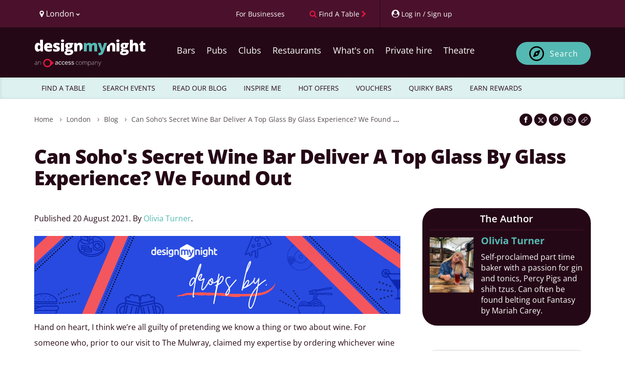

--- FILE ---
content_type: text/html; charset=UTF-8
request_url: https://www.designmynight.com/london/blog/mulwray-soho-review
body_size: 34304
content:
<!doctype html>
<html lang="en" dir="ltr">

<head>
    
    <meta charset="utf-8">

    
    <meta http-equiv="X-UA-Compatible" content="IE=edge">

    
    <script src="https://unpkg.com/launchdarkly-js-client-sdk@3.2.0/dist/ldclient.min.js"></script>

    
    <script
        type="text/javascript"
        src="https://app.termly.io/resource-blocker/a33cdef5-9017-4fdd-bb72-f4e4e47977e1?autoBlock=on"
    ></script>

    
    
    <meta
        name="facebook:pixel-id"
        content="582563725241545"
    >

    
    <meta name="viewport" content="width=device-width, initial-scale=1.0, maximum-scale=5.0, viewport-fit=cover"/>

    
    <meta name="nonce" content="OR3EDRxOB8iydwgEc17TcY3Mg779sjgH">

    
    <meta name="widget:booking:src" content="//widgets.designmynight.com/bookings.min.js">

    <meta name="referrer" content="origin">

    
    <title itemprop="title">
                            Romantic Soho Wine Bar: Our Review Of The Mulwray | DesignMyNight
            </title>

    
    <link rel="icon" sizes="any" href="https://www.designmynight.com/favicon.ico">

    
    <link rel="icon" type="image/svg+xml" href="https://www.designmynight.com/icon.svg">
    <link rel="apple-touch-icon" href="https://www.designmynight.com/apple-touch-icon.png">
    <meta name="msapplication-TileColor" content="#4B112C">
    <link rel="icon preconnect" sizes="192x192" href="https://www.designmynight.com/icon-192.png">

            
        <link rel="canonical" href="https://www.designmynight.com/london/blog/mulwray-soho-review">
    
    
                        <meta name="description" property="og:description" content="A top notch wine bar in the heart of Soho, we tried out a tasting at The Mulwray, hidden above The Blue Posts. Read our review on DesignMyNight Drops By.">
                            <meta name="author" content="Olivia Turner">
            
    
    <link rel="preconnect" href="//static.designmynight.com/">
    <link rel="preconnect" href="https://api-content.designmynight.com/">
    <link rel="preconnect" href="https://cdn.designmynight.com/">
    <link rel="preconnect" href="https://api-auth.designmynight.com/">

    
    <link nonce="OR3EDRxOB8iydwgEc17TcY3Mg779sjgH" rel="preload stylesheet" type="text/css" as="style" href="https://cdn.designmynight.com/production/build/css/designmynight.css?id=afd8e361bee9e6985dac">
    <link rel="preload" href="https://cdn.designmynight.com/production/build/js/designmynight.js?id=9fd9bce883a171c58c9b" as="script">

    <script type="module" src="https://dmn-components.designmynight.com/dmn-components/dmn-components.esm.js"></script>
    <script nomodule src="https://dmn-components.designmynight.com/dmn-components/dmn-components.js"></script>

    
    <script defer data-domain="designmynight.com" src="https://plausible.io/js/script.js"></script>
    

    
    <script type="text/javascript" src="https://tracking.atreemo.com/Scripts/TrackingInit.js"></script>
    <script type="text/javascript">AtreemoTrackingLbr.init(["Design My Night, https://designmynight.webecast.atreemo.uk"]);</script>
    <script type="text/javascript" src="https://tracking.atreemo.com/Scripts/Tracking.js"></script>
    

    
    <script defer src="//embed.typeform.com/next/embed.js"></script>

    
    <script src="//embed.typeform.com/next/embed.js"></script>

            <script data-cfasync="false" type="text/javascript" src="https://tracker.gaconnector.com/gaconnector.js"></script>
        <script type="text/javascript">
            (function() {
                var didInit = false;
                function initMunchkin() {
                    if(didInit === false) {
                        didInit = true;
                        Munchkin.init('302-WOS-863');
                    }
                }
                var s = document.createElement('script');
                s.type = 'text/javascript';
                s.async = true;
                s.async = true; s.src = '//munchkin.marketo.net/munchkin.js';
                s.onreadystatechange = function() {
                    if (this.readyState == 'complete' || this.readyState == 'loaded') {
                        initMunchkin();
                    }
                };
                s.onload = initMunchkin;
                document.getElementsByTagName('head')[0].appendChild(s);
            })();
        </script>
    
        
    <!-- TrustBox script -->
<script defer type="text/javascript" src="//widget.trustpilot.com/bootstrap/v5/tp.widget.bootstrap.min.js" async></script>
<!-- End TrustBox script -->

    
    
    
    
    <link
        rel="search"
        href="https://www.designmynight.com/opensearch.xml"
        type="application/opensearchdescription+xml"
        title="Search DesignMyNight"
    />

    
    <meta property="fb:app_id" content="540199202675802">
    <meta property="og:title" content="Can Soho&#039;s Secret Wine Bar Deliver A Top Glass By Glass Experience? We Found Out">
    <meta itemprop="url" property="og:url" content="https://www.designmynight.com/london/blog/mulwray-soho-review">

                        <meta property="og:type" content="article"/>
                <meta property="og:locale" content="en_GB"/>
        <meta property="og:site_name" content="DesignMyNight"/>
                    <meta property="og.date_published" content="2021-08-19 08:29:31">
                            <meta property="og.date_modified" content="2021-08-26 08:58:36">
        
                    
                            <meta name="twitter:image" content="//static.designmynight.com/uploads/2021/08/Reviews-Admin-Image-1-optimised.png">
                <meta property="og:image" content="//static.designmynight.com/uploads/2021/08/Reviews-Admin-Image-1-optimised.png">
            
                        

    
    <meta name="google-site-verification" content="-cOpdGbEWgZxWlChUuU5rUkonkOhTj16q6bifS9wVIk"/>
    <meta name="theme-color" content="#4B112C">

    
    <link rel="manifest" href="https://www.designmynight.com/manifest.webmanifest">

    
    </head>

<body
    ng-app="DMNSite"
    ng-controller="PageController as page"
    ng-init="page.init()"
    ng-class="{freeze: page.status.freeze}"
    id="top"
    class="page page__article article__blog"
>
<div class="body-wrapper">

    

    
            <header class="header" role="banner">
  <section class="header__utilities">
    <div class="container">
        <div class="row">
            <div class="col-xs-4 text-left">
                <div class="btn-group utility padding-left-10" uib-dropdown>
  <button type="button" class="btn btn-link btn-text-normal link--no-decoration text--weight-normal region-selector-util padding-left-none" uib-dropdown-toggle>
    <i class="fa fa-map-marker" aria-hidden="true"></i>
    <span>
          London
          <i class="fa fa-chevron-down font-size-50" aria-hidden="true"></i>
    </span>
  </button>

      
    <ul uib-dropdown-menu role="menu" class="dropdown-menu region-dropdown">
              
        
        <li class="margin-top-10 border-top-sm" role="menuitem">
          <a
            class="padding-5 text--strong bg-secondary"
            href="https://www.designmynight.com/uk"
            title="UK"
          >
            UK
            <i class="fa fa-chevron-right" aria-hidden="true"></i>
          </a>
        </li>

                  <li role="menuitem">
            <a
              class="padding-left-10 padding-right-5 padding-vertical-5"
              href="https://www.designmynight.com/bath"
              title="Bath"
            >
              Bath
              <i class="fa fa-chevron-right" aria-hidden="true"></i>
            </a>
          </li>
                  <li role="menuitem">
            <a
              class="padding-left-10 padding-right-5 padding-vertical-5"
              href="https://www.designmynight.com/belfast"
              title="Belfast"
            >
              Belfast
              <i class="fa fa-chevron-right" aria-hidden="true"></i>
            </a>
          </li>
                  <li role="menuitem">
            <a
              class="padding-left-10 padding-right-5 padding-vertical-5"
              href="https://www.designmynight.com/birmingham"
              title="Birmingham"
            >
              Birmingham
              <i class="fa fa-chevron-right" aria-hidden="true"></i>
            </a>
          </li>
                  <li role="menuitem">
            <a
              class="padding-left-10 padding-right-5 padding-vertical-5"
              href="https://www.designmynight.com/bournemouth"
              title="Bournemouth"
            >
              Bournemouth
              <i class="fa fa-chevron-right" aria-hidden="true"></i>
            </a>
          </li>
                  <li role="menuitem">
            <a
              class="padding-left-10 padding-right-5 padding-vertical-5"
              href="https://www.designmynight.com/brighton"
              title="Brighton"
            >
              Brighton
              <i class="fa fa-chevron-right" aria-hidden="true"></i>
            </a>
          </li>
                  <li role="menuitem">
            <a
              class="padding-left-10 padding-right-5 padding-vertical-5"
              href="https://www.designmynight.com/bristol"
              title="Bristol"
            >
              Bristol
              <i class="fa fa-chevron-right" aria-hidden="true"></i>
            </a>
          </li>
                  <li role="menuitem">
            <a
              class="padding-left-10 padding-right-5 padding-vertical-5"
              href="https://www.designmynight.com/cambridge"
              title="Cambridge"
            >
              Cambridge
              <i class="fa fa-chevron-right" aria-hidden="true"></i>
            </a>
          </li>
                  <li role="menuitem">
            <a
              class="padding-left-10 padding-right-5 padding-vertical-5"
              href="https://www.designmynight.com/cardiff"
              title="Cardiff"
            >
              Cardiff
              <i class="fa fa-chevron-right" aria-hidden="true"></i>
            </a>
          </li>
                  <li role="menuitem">
            <a
              class="padding-left-10 padding-right-5 padding-vertical-5"
              href="https://www.designmynight.com/edinburgh"
              title="Edinburgh"
            >
              Edinburgh
              <i class="fa fa-chevron-right" aria-hidden="true"></i>
            </a>
          </li>
                  <li role="menuitem">
            <a
              class="padding-left-10 padding-right-5 padding-vertical-5"
              href="https://www.designmynight.com/essex"
              title="Essex"
            >
              Essex
              <i class="fa fa-chevron-right" aria-hidden="true"></i>
            </a>
          </li>
                  <li role="menuitem">
            <a
              class="padding-left-10 padding-right-5 padding-vertical-5"
              href="https://www.designmynight.com/glasgow"
              title="Glasgow"
            >
              Glasgow
              <i class="fa fa-chevron-right" aria-hidden="true"></i>
            </a>
          </li>
                  <li role="menuitem">
            <a
              class="padding-left-10 padding-right-5 padding-vertical-5"
              href="https://www.designmynight.com/leeds"
              title="Leeds"
            >
              Leeds
              <i class="fa fa-chevron-right" aria-hidden="true"></i>
            </a>
          </li>
                  <li role="menuitem">
            <a
              class="padding-left-10 padding-right-5 padding-vertical-5"
              href="https://www.designmynight.com/leicester"
              title="Leicester"
            >
              Leicester
              <i class="fa fa-chevron-right" aria-hidden="true"></i>
            </a>
          </li>
                  <li role="menuitem">
            <a
              class="padding-left-10 padding-right-5 padding-vertical-5"
              href="https://www.designmynight.com/liverpool"
              title="Liverpool"
            >
              Liverpool
              <i class="fa fa-chevron-right" aria-hidden="true"></i>
            </a>
          </li>
                  <li role="menuitem">
            <a
              class="padding-left-10 padding-right-5 padding-vertical-5"
              href="https://www.designmynight.com/london"
              title="London"
            >
              London
              <i class="fa fa-chevron-right" aria-hidden="true"></i>
            </a>
          </li>
                  <li role="menuitem">
            <a
              class="padding-left-10 padding-right-5 padding-vertical-5"
              href="https://www.designmynight.com/manchester"
              title="Manchester"
            >
              Manchester
              <i class="fa fa-chevron-right" aria-hidden="true"></i>
            </a>
          </li>
                  <li role="menuitem">
            <a
              class="padding-left-10 padding-right-5 padding-vertical-5"
              href="https://www.designmynight.com/newcastle"
              title="Newcastle"
            >
              Newcastle
              <i class="fa fa-chevron-right" aria-hidden="true"></i>
            </a>
          </li>
                  <li role="menuitem">
            <a
              class="padding-left-10 padding-right-5 padding-vertical-5"
              href="https://www.designmynight.com/nottingham"
              title="Nottingham"
            >
              Nottingham
              <i class="fa fa-chevron-right" aria-hidden="true"></i>
            </a>
          </li>
                  <li role="menuitem">
            <a
              class="padding-left-10 padding-right-5 padding-vertical-5"
              href="https://www.designmynight.com/oxford"
              title="Oxford"
            >
              Oxford
              <i class="fa fa-chevron-right" aria-hidden="true"></i>
            </a>
          </li>
                  <li role="menuitem">
            <a
              class="padding-left-10 padding-right-5 padding-vertical-5"
              href="https://www.designmynight.com/reading"
              title="Reading"
            >
              Reading
              <i class="fa fa-chevron-right" aria-hidden="true"></i>
            </a>
          </li>
                  <li role="menuitem">
            <a
              class="padding-left-10 padding-right-5 padding-vertical-5"
              href="https://www.designmynight.com/sheffield"
              title="Sheffield"
            >
              Sheffield
              <i class="fa fa-chevron-right" aria-hidden="true"></i>
            </a>
          </li>
                  <li role="menuitem">
            <a
              class="padding-left-10 padding-right-5 padding-vertical-5"
              href="https://www.designmynight.com/york"
              title="York"
            >
              York
              <i class="fa fa-chevron-right" aria-hidden="true"></i>
            </a>
          </li>
                      
        
        <li class="margin-top-10 border-top-sm" role="menuitem">
          <a
            class="padding-5 text--strong bg-secondary"
            href="https://www.designmynight.com/australia"
            title="Australia"
          >
            Australia
            <i class="fa fa-chevron-right" aria-hidden="true"></i>
          </a>
        </li>

                  <li role="menuitem">
            <a
              class="padding-left-10 padding-right-5 padding-vertical-5"
              href="https://www.designmynight.com/brisbane"
              title="Brisbane"
            >
              Brisbane
              <i class="fa fa-chevron-right" aria-hidden="true"></i>
            </a>
          </li>
                  <li role="menuitem">
            <a
              class="padding-left-10 padding-right-5 padding-vertical-5"
              href="https://www.designmynight.com/canberra"
              title="Canberra"
            >
              Canberra
              <i class="fa fa-chevron-right" aria-hidden="true"></i>
            </a>
          </li>
                  <li role="menuitem">
            <a
              class="padding-left-10 padding-right-5 padding-vertical-5"
              href="https://www.designmynight.com/melbourne"
              title="Melbourne"
            >
              Melbourne
              <i class="fa fa-chevron-right" aria-hidden="true"></i>
            </a>
          </li>
                  <li role="menuitem">
            <a
              class="padding-left-10 padding-right-5 padding-vertical-5"
              href="https://www.designmynight.com/perth"
              title="Perth"
            >
              Perth
              <i class="fa fa-chevron-right" aria-hidden="true"></i>
            </a>
          </li>
                  <li role="menuitem">
            <a
              class="padding-left-10 padding-right-5 padding-vertical-5"
              href="https://www.designmynight.com/sydney"
              title="Sydney"
            >
              Sydney
              <i class="fa fa-chevron-right" aria-hidden="true"></i>
            </a>
          </li>
                      
        
        <li class="margin-top-10 border-top-sm" role="menuitem">
          <a
            class="padding-5 text--strong bg-secondary"
            href="https://www.designmynight.com/ireland"
            title="Ireland"
          >
            Ireland
            <i class="fa fa-chevron-right" aria-hidden="true"></i>
          </a>
        </li>

                  <li role="menuitem">
            <a
              class="padding-left-10 padding-right-5 padding-vertical-5"
              href="https://www.designmynight.com/dublin"
              title="Dublin"
            >
              Dublin
              <i class="fa fa-chevron-right" aria-hidden="true"></i>
            </a>
          </li>
                      
            </ul>
  </div>
            </div>

            <div class="col-xs-8 text-right">
                <div class="btn-toolbar d-flex">
                    <div ng-cloak ng-if="!user" class="btn-group utility">
                        <a href="https://www.designmynight.com/work-with-us/venue-exposure?utm_source=header&amp;utm_medium=link&amp;utm_campaign=headerlink"
                            class="btn btn-link btn-text-normal text--weight-normal animated">
                            <span class="font-size-90 mobile-custom-header"> For Businesses </span>
                        </a>
                    </div>

                    <div class="btn-group utility">
                        
                                                    <a href="https://www.designmynight.com/find-a-table"
                                class="btn btn-link btn-text-normal text--weight-normal link--no-decoration animated"
                                title="Find a table">
                                <i class="fa fa-search color-cta hidden-xs" aria-hidden="true"></i>
                                <span class="font-size-90 mobile-custom-header">Find A Table</span>
                                <i class="fa fa-chevron-right font-size-90 color-cta hidden-xs" aria-hidden="true"></i>
                            </a>
                                            </div>

                    <div ng-cloak ng-if="!user" uib-dropdown auto-close="outsideClick"
                        class="btn-group utility border-left padding-right-none">
                        <button uib-dropdown-toggle type="button" data-login-open-modal
                            aria-label="My Account"
                            class="btn btn-link btn-text-normal text--weight-normal padding-right-10 animated">
                            <i class="fa fa-user-circle" aria-hidden="true"></i>
                            <span class="font-size-90 hidden-xs mobile-custom-header"> Log in / Sign up </span>
                        </button>

                        <div uib-dropdown-menu role="menu" class="dropdown-menu right">
                            <dmn-login></dmn-login>
                        </div>
                    </div>

                    <div ng-cloak ng-if="user" data-login-success>
                                                    <div class="btn-group utility hidden-xs border-left">
                                <dmn-user-reward-points
                                    class-name="'text--weight-normal reward-points-utils font-size-90'"></dmn-user-reward-points>
                            </div>
                        
                        <div uib-dropdown class="btn-group utility utility--user border-left padding-right-none">
                            <button uib-dropdown-toggle type="button"
                                class="btn btn-link btn-text-normal text--weight-normal animated">
                                <span ng-if="user.picture_thumbnail"
                                    style="background-image: url('{{ user.picture_thumbnail }}')"
                                    class="img img-circle bg-image d-inline-block" role="img"></span>
                                <i ng-if="!user.picture_thumbnail" class="fa fa-user-circle-o fa-2x"
                                    aria-hidden="true"></i>
                                <span class="hidden-xs">{{ user.first_name || "Your account" }}</span>
                                <i class="fa fa-chevron-down font-size-50" aria-hidden="true"></i>
                            </button>

                            <ul role="menu" class="dropdown-menu right" uib-dropdown-menu>
                                <li>
                                    <a href="https://www.designmynight.com/account#!/details" title="My Account">
                                        <strong>My Account</strong>
                                    </a>
                                </li>

                                <li>
                                    <a href="https://www.designmynight.com/account#!/details" title="My Details">
                                        <i class="fa fa-fw fa-cog" aria-hidden="true"></i>
                                        My Details
                                    </a>
                                </li>

                                <li>
                                    <a href="https://www.designmynight.com/account#!/bookings" title="My Bookings">
                                        <i class="fa fa-fw fa-book" aria-hidden="true"></i>
                                        My Bookings
                                    </a>
                                </li>

                                <li>
                                    <a href="https://www.designmynight.com/account#!/tickets" title="My Tickets">
                                        <i class="fa fa-fw fa-ticket" aria-hidden="true"></i>
                                        My Tickets
                                    </a>
                                </li>

                                                                    <li>
                                        <a href="https://www.designmynight.com/account#!/rewards" title="My Rewards">
                                            <i class="fa fa-fw fa-star" aria-hidden="true"></i>
                                            My Rewards
                                        </a>
                                    </li>
                                
                                <li>
                                    <a href="https://www.designmynight.com/account#!/subscriptions" title="My Email Preferences">
                                        <i class="fa fa-fw fa-envelope" aria-hidden="true"></i>
                                        My Email Preferences
                                    </a>
                                </li>

                                <li class="divider" aria-hidden="true"></li>

                                                                    <li>
                                        <a title="Edit" rel="noopener" target="_blank" href="https://content.designmynight.com/dmn-admin/page/611e085b981cb812571a0d0c/edit">
                                            <i class="fa fa-fw fa-pencil-square-o" aria-hidden="true"></i>
                                            Edit this page
                                        </a>
                                    </li>
                                
                                <li>
                                    <a href="https://content.designmynight.com/dmn-admin"
                                        title="Access Admin">
                                        <i class="fa fa-fw fa-cogs" aria-hidden="true"></i>
                                        Access admin
                                    </a>
                                </li>

                                <li class="divider" aria-hidden="true"></li>

                                <li>
                                    <a class="link" ng-click="page.logout()" title="Log Out">
                                        <i class="fa fa-fw fa-sign-out" aria-hidden="true"></i>
                                        Log out
                                    </a>
                                </li>
                            </ul>
                        </div>
                    </div>
                </div>
            </div>
        </div>
    </div>
</section>

  <nav class="header__nav" role="navigation">
    <div class="container padding-vertical-15">
    <div class="row">
      <div class="col-xs-12">
        <div class="col-xs-2 visible-xs header-icons-mobile-positioning">
                      <div
              class="btn btn-sm btn-ghost-secondary"
              ng-click="page.showSearch = false; page.showMenu = !page.showMenu"
              aria-label="Toggle menu bar"
            >
              <i class="fa fa-bars" aria-hidden="true"></i>
            </div>
                  </div>

        <a
          href="https://www.designmynight.com/london"
          class="header__nav__logo col-xs-8 col-sm-4 col-md-3 padding-horizontal-none margin-top-10"
        >
          <h2 class="sr-only">DesignMyNight</h2>

<svg
  version="1.1"
  xmlns="http://www.w3.org/2000/svg"
  xmlns:xlink="http://www.w3.org/1999/xlink"
  x="0px"
  y="0px"
  width="230px"
  height="57.629px"
  viewBox="222 0 405 215"
  xml:space="preserve"
>
  <g>
    
    <g>
      <path
        fill="#FFF"
        d="M32.2105,74.6346q5.3935,0,7.6032-3.3861Q42.0251,67.8624,42.1961,60.8V59.02q0-8.6142-2.467-12.2577-2.4707-3.6455-7.75-3.6472a7.5832,7.5832,0,0,0-6.86,4.1619q-2.4431,4.1637-2.4412,11.8569,0,7.5776,2.4706,11.5372a7.8507,7.8507,0,0,0,7.0627,3.9633M23.0228,92.3741A19.4487,19.4487,0,0,1,10.879,88.4108Q5.6841,84.4511,2.842,76.76A51.8211,51.8211,0,0,1,0,58.7885Q0,42.9443,6.3752,33.9863A20.3312,20.3312,0,0,1,23.8831,25.03a20.052,20.052,0,0,1,9.5591,2.1839A21.1279,21.1279,0,0,1,40.9351,34.56h.4595A107.7189,107.7189,0,0,1,40.3027,19.291V3.7648a1.8688,1.8688,0,0,1,1.8714-1.8677H61.0533a1.8688,1.8688,0,0,1,1.8714,1.8677V89.3557a1.8719,1.8719,0,0,1-1.8714,1.8713H47.0566a1.8662,1.8662,0,0,1-1.61-.9265L41.163,83.0172h-.86q-5.7961,9.3588-17.28,9.3569"
      />

      <path
        fill="#FFF"
        d="M103.8042,40.3027a9.3365,9.3365,0,0,0-6.6325,2.4964q-2.6692,2.4982-3.1288,7.8385h19.291a11.1947,11.1947,0,0,0-2.6691-7.5223,8.8155,8.8155,0,0,0-6.8606-2.8126m1.32,52.0714q-16.2468,0-25.2323-8.64-8.9838-8.6418-8.9856-24.6,0-16.4784,8.3275-25.2912,8.3218-8.8073,23.7654-8.8127,14.6972,0,22.7065,7.6657,8.0076,7.6656,8.0076,22.0742v8.1178a1.87,1.87,0,0,1-1.8713,1.8714H93.5834a11.1391,11.1391,0,0,0,3.9927,8.5554q3.7557,3.0995,10.2467,3.0994a49.49,49.49,0,0,0,10.8789-1.1214,49.9635,49.9635,0,0,0,8.1952-2.68,1.8639,1.8639,0,0,1,2.57,1.728V86.4254a1.8889,1.8889,0,0,1-1.0626,1.706,39.4543,39.4543,0,0,1-9.8458,3.21,75.61,75.61,0,0,1-13.4343,1.0331"
      />

      <path
        fill="#FFF"
        d="M191.9327,71.247q0,10.4507-7.1179,15.7873-7.12,5.3383-20.4381,5.3384a88.5006,88.5006,0,0,1-12.5739-.7758,52.2369,52.2369,0,0,1-9.6511-2.39,1.8836,1.8836,0,0,1-1.2573-1.7794V73.5743a1.86,1.86,0,0,1,2.5184-1.75,69.9,69.9,0,0,0,8.9341,2.75,48.2445,48.2445,0,0,0,11.1106,1.4964q7.2908,0,7.2907-3.331a3.7715,3.7715,0,0,0-2.0368-3.0736q-2.0406-1.3456-11.857-5.25-8.9562-3.6729-12.5151-8.3532-3.5626-4.6821-3.5589-11.8569,0-9.072,7.0039-14.1218,7.0038-5.0515,19.8057-5.0516a49.9382,49.9382,0,0,1,12.0849,1.4044,70.125,70.125,0,0,1,10.0224,3.3641,1.88,1.88,0,0,1,.9964,2.46l-4.6362,11.0188a1.87,1.87,0,0,1-2.4486.989,69.3348,69.3348,0,0,0-7.75-2.6729,31.5517,31.5517,0,0,0-8.1546-1.4081q-5.5093,0-5.5112,2.6986a3.3646,3.3646,0,0,0,1.9228,2.842,104.0233,104.0233,0,0,0,11.1107,4.7942,42.7064,42.7064,0,0,1,10.1915,5.5112,16.4778,16.4778,0,0,1,4.9339,6.3421,22.2479,22.2479,0,0,1,1.581,8.8716"
      />

      <path
        fill="#FFF"
        d="M221.38,91.227H202.673a1.8718,1.8718,0,0,1-1.8713-1.8714V28.0487a1.8718,1.8718,0,0,1,1.8713-1.8714H221.38a1.8719,1.8719,0,0,1,1.8714,1.8714V89.3556A1.8719,1.8719,0,0,1,221.38,91.227M200.2281,9.9893q0-5.0517,2.8126-7.5186Q205.8533,0,212.1108,0q6.26,0,9.129,2.5258,2.8733,2.5259,2.8714,7.4635,0,9.8771-12,9.8753-11.879,0-11.8827-9.8753"
      />

      <path
        fill="#FFF"
        d="M252.6227,47.48q0,9.9874,6.9488,9.9893a5.731,5.731,0,0,0,4.967-2.4707q1.7482-2.4651,1.75-7.4046,0-10.1032-6.7171-10.1033-6.9488,0-6.9488,9.9893m-7.059,51.84q0,2.7574,2.9854,4.4487a16.1508,16.1508,0,0,0,7.9782,1.6949q8.151,0,13.0629-2.04,4.9082-2.0351,4.9082-5.25,0-2.5864-2.9854-3.6471a26.68,26.68,0,0,0-8.5554-1.0626h-8.7834A10.6427,10.6427,0,0,0,248.06,95.158a4.9336,4.9336,0,0,0-2.4964,4.1619m49.0272-71.27v7.6767a1.8671,1.8671,0,0,1-1.2243,1.7537l-7.673,2.8236a15.7885,15.7885,0,0,1,1.8346,7.75q0,10.5059-7.3752,16.3019-7.379,5.8017-22.0154,5.798a28.4912,28.4912,0,0,1-5.7428-.4559A5.9637,5.9637,0,0,0,251.59,72.51q0,1.6654,2.6986,2.5515a23.0041,23.0041,0,0,0,7.0627.8934h10.7945q21.8719,0,21.872,18.4271,0,11.8845-10.1327,18.4858-10.1362,6.6014-28.4457,6.6032-13.8369,0-21.3279-4.6215a14.7312,14.7312,0,0,1-7.4928-13.2908q0-11.653,14.4673-15.0409a13.0128,13.0128,0,0,1-5.195-4.0774,8.7132,8.7132,0,0,1-.5478-10.9341q1.6654-2.3273,6.9487-5.5406a17.329,17.329,0,0,1-7.9524-7.0076,21.8878,21.8878,0,0,1-2.9008-11.5959q0-10.6161,7.2355-16.4748,7.2354-5.8567,20.666-5.8568,1.7814,0,6.1436.4008,4.3623.4025,6.43.7463H292.72a1.872,1.872,0,0,1,1.8714,1.8714"
      />

      <path
        fill="#FFF"
        d="M364.7107,69.326a1.8762,1.8762,0,0,0,.5478-1.3236V48.9136q0-11.3661-6-17.6255-6-6.2539-16.7909-6.2576a28.1252,28.1252,0,0,0-11.6842,2.2979,17.7908,17.7908,0,0,0-7.9525,6.89h-1.32l-2.3715-6.7869a1.8783,1.8783,0,0,0-1.7684-1.2538H303.6353a1.872,1.872,0,0,0-1.8714,1.8714V89.356a1.8688,1.8688,0,0,0,1.8714,1.8677h18.7028a1.8687,1.8687,0,0,0,1.8713-1.8677V62.7486q0-11.0187,2.5259-15.5556,2.5257-4.5387,8.21-4.5369a6.3725,6.3725,0,0,1,6,3.3016q1.8641,3.3033,1.8678,9.787V86.7089a1.87,1.87,0,0,0,3.1912,1.3236Z"
      />
    </g>
    
    <g>
      <path
        fill="#54B9B3"
        d="M456.4513,91.2252a1.872,1.872,0,0,1-1.8714-1.8714V55.86q0-6.6014-1.8089-9.9048a6.0609,6.0609,0,0,0-5.7133-3.2979,8.043,8.043,0,0,0-7.5775,4.4193q-2.41,4.4229-2.4081,13.835v28.442a1.872,1.872,0,0,1-1.8714,1.8714H416.4354a1.872,1.872,0,0,1-1.8714-1.8714V55.86q0-6.6014-1.7206-9.9048a5.8311,5.8311,0,0,0-5.57-3.2979,8.0581,8.0581,0,0,0-7.6913,4.7061q-2.41,4.71-2.4119,15.3865V89.3538a1.872,1.872,0,0,1-1.8714,1.8714H376.5923a1.8688,1.8688,0,0,1-1.8677-1.8714V28.0505a1.8688,1.8688,0,0,1,1.8677-1.8714h13.7394a1.87,1.87,0,0,1,1.7647,1.2537l2.3751,6.7833h1.32a16.794,16.794,0,0,1,7.4929-6.8311A25.4962,25.4962,0,0,1,414.45,25.032q14.0685,0,19.7506,8.5517H435.98a18.4273,18.4273,0,0,1,7.6657-6.2869,25.5389,25.5389,0,0,1,10.82-2.2648q11.5371,0,17.0519,5.912,5.51,5.912,5.5113,17.9711V89.3538a1.872,1.872,0,0,1-1.8714,1.8714Z"
      />

      <path
        fill="#54B9B3"
        d="M483.4922,26.1787h19.4932a1.8673,1.8673,0,0,1,1.7942,1.342L515.4049,63.496a36.5123,36.5123,0,0,1,1.092,7.0628h.46a38.8714,38.8714,0,0,1,1.3787-6.9488l10.9084-36.1a1.8719,1.8719,0,0,1,1.79-1.331h18.8241a1.87,1.87,0,0,1,1.7538,2.5222l-24.78,66.6564q-4.9413,13.2081-12.1438,18.6587-7.2024,5.4541-18.802,5.456a44.3032,44.3032,0,0,1-7.6473-.6838,1.8785,1.8785,0,0,1-1.5369-1.853V103.0965a1.8464,1.8464,0,0,1,2.0957-1.8456,35.47,35.47,0,0,0,4.8494.3088,11.3139,11.3139,0,0,0,5.2245-1.1471,11.942,11.942,0,0,0,3.9045-3.2464,28.4327,28.4327,0,0,0,3.5589-6.8605L481.7532,28.745a1.8727,1.8727,0,0,1,1.739-2.5663"
      />
    </g>
    
    <g>   
      <path
        fill="#FFF"
        d="M644.4555,91.2233H625.7491a1.8718,1.8718,0,0,1-1.8714-1.8713V28.0487a1.8718,1.8718,0,0,1,1.8714-1.8714h18.7064a1.8718,1.8718,0,0,1,1.8714,1.8714V89.352a1.8718,1.8718,0,0,1-1.8714,1.8713M623.3042,9.9893q0-5.0517,2.8126-7.5223Q628.9293.0019,635.1869,0q6.2593,0,9.1289,2.5258,2.8733,2.5259,2.8714,7.4635,0,9.8716-12,9.8753-11.8847,0-11.8827-9.8753"
      />

      <path
        fill="#FFF"
        d="M676.6988,47.4764q0,9.993,6.9487,9.9893a5.7172,5.7172,0,0,0,4.9634-2.467q1.7536-2.4707,1.7537-7.4046,0-10.1088-6.7171-10.1069-6.9488,0-6.9487,9.9892M669.64,99.32q0,2.7519,2.9854,4.4487a16.1511,16.1511,0,0,0,7.9782,1.6949q8.151,0,13.0629-2.04,4.9083-2.0351,4.9082-5.2538,0-2.5811-2.9853-3.6435a26.68,26.68,0,0,0-8.5554-1.0626H678.25a10.6151,10.6151,0,0,0-6.1142,1.6949A4.9336,4.9336,0,0,0,669.64,99.32m49.0273-71.27v7.673a1.8756,1.8756,0,0,1-1.2243,1.7574L709.77,40.3034a15.7739,15.7739,0,0,1,1.8347,7.7466q0,10.5059-7.3753,16.3056-7.379,5.7962-22.019,5.798a28.1651,28.1651,0,0,1-5.7392-.46,5.9667,5.9667,0,0,0-.8052,2.8163q0,1.6654,2.6987,2.5515a23.0162,23.0162,0,0,0,7.0627.89h10.7908q21.8775,0,21.8756,18.4307,0,11.8845-10.1326,18.4858-10.1364,6.6014-28.4457,6.6032-13.8369,0-21.3316-4.6215a14.7389,14.7389,0,0,1-7.4892-13.2908q0-11.6585,14.4674-15.0409a13.0128,13.0128,0,0,1-5.195-4.0774,8.718,8.718,0,0,1-.5479-10.9378q1.6656-2.3217,6.9488-5.5406a17.302,17.302,0,0,1-7.9524-7.0039,21.8969,21.8969,0,0,1-2.9009-11.5959q0-10.6217,7.2356-16.4785,7.2354-5.8512,20.666-5.8531,1.7813,0,6.1436.4008,4.3622.4025,6.43.7463h20.8058a1.872,1.872,0,0,1,1.8714,1.8714"
      />

      <path
        fill="#FFF"
        d="M769.6428,91.2237a1.8719,1.8719,0,0,1-1.8714-1.8714V55.7447q0-13.0868-7.75-13.0886A8.6893,8.6893,0,0,0,751.9,47.2775q-2.6141,4.6215-2.614,15.3571V89.3523a1.8719,1.8719,0,0,1-1.8714,1.8714H728.7114a1.8719,1.8719,0,0,1-1.8714-1.8714V3.7652a1.872,1.872,0,0,1,1.8714-1.8714h18.7028a1.872,1.872,0,0,1,1.8714,1.8714V14.5817q0,8.6142-.9192,19.633H749.4a18.4741,18.4741,0,0,1,7.6363-7.1179,24.0271,24.0271,0,0,1,10.2761-2.0663q10.9083,0,16.9637,6.287,6.0609,6.287,6.059,17.5961V89.3523a1.8719,1.8719,0,0,1-1.8714,1.8714Z"
      />

      <path
        fill="#FFF"
        d="M834.7646,74.6328a29.7856,29.7856,0,0,0,8.4414-1.4449,1.8653,1.8653,0,0,1,2.4082,1.7831v12.53a1.8772,1.8772,0,0,1-1.1655,1.739,42.7507,42.7507,0,0,1-7.4744,2.3016,49.1445,49.1445,0,0,1-9.6143.8309q-11.3111,0-16.3056-5.5406-4.9967-5.537-4.9966-17.0226V43h-5.9927a1.8719,1.8719,0,0,1-1.8714-1.8714v-6.287a1.8866,1.8866,0,0,1,.79-1.5294l9.1988-6.5039,5.3164-12.5224a1.87,1.87,0,0,1,1.7206-1.14h11.5886A1.872,1.872,0,0,1,828.68,15.017V26.1791h14.0886a1.8719,1.8719,0,0,1,1.8714,1.8714V41.1281A1.8719,1.8719,0,0,1,842.7685,43H828.68V68.3164q0,6.32,6.0847,6.3164"
      />

      <path
        fill="#FFF"
        d="M609.1964,31.2881q-6-6.2593-16.7909-6.2576a28.0562,28.0562,0,0,0-11.6842,2.2979,18.2383,18.2383,0,0,0-5.287,3.5773l.0074-.011-.1875.18a.1652.1652,0,0,1-.0258.0258l-22.96,22.3132a1.8625,1.8625,0,0,0-.5662,1.3419V89.3524a1.8687,1.8687,0,0,0,1.8677,1.8713h18.7065a1.8719,1.8719,0,0,0,1.8714-1.8713V62.7486q0-11.0243,2.5258-15.5593,2.5258-4.5332,8.21-4.5332a6.38,6.38,0,0,1,6,3.3016q1.864,3.2977,1.864,9.787V89.3524a1.8719,1.8719,0,0,0,1.8714,1.8713h18.7064a1.8719,1.8719,0,0,0,1.8714-1.8713V48.9136q0-11.3661-6-17.6255"
      />
    </g>
  </g>
  <g>
    
    <g>
      <path
        fill="#BFBDBE"
        d="M17.2836,192.0166l-.5809-3.9955H16.517a11.9981,11.9981,0,0,1-3.9143,3.45,10.4635,10.4635,0,0,1-4.7509,1.0106,8.2182,8.2182,0,0,1-5.7845-1.9051A6.8126,6.8126,0,0,1,0,185.303a6.5061,6.5061,0,0,1,3.0779-5.7377q3.0782-2.0447,8.9092-2.1609l4.8086-.1392v-1.6726a8.5861,8.5861,0,0,0-1.4636-5.436q-1.4635-1.8349-4.7156-1.8352a15.7752,15.7752,0,0,0-7.2712,1.9512l-.86-1.9977a19.239,19.239,0,0,1,8.2237-1.9516q4.158,0,6.2142,2.1606t2.0558,6.7371v16.7956Zm-9.2923-1.6261a8.6657,8.6657,0,0,0,6.3767-2.3116,8.6309,8.6309,0,0,0,2.3347-6.4232V179.17l-4.4136.1853q-5.32.2562-7.5851,1.6614a4.7853,4.7853,0,0,0-2.2648,4.379,4.7086,4.7086,0,0,0,1.4518,3.6819A5.9012,5.9012,0,0,0,7.9913,190.3905Z"
      />

      <path
        fill="#BFBDBE"
        d="M44.7656,192.0166V175.6391q0-3.81-1.603-5.5406a6.4711,6.4711,0,0,0-4.9715-1.7306q-4.53,0-6.6322,2.2882t-2.1025,7.4222v13.9383h-2.3V166.7648h1.9516l.4411,3.4614h.14q2.462-3.9487,8.7579-3.9491,8.5951,0,8.5953,9.2225v16.517Z"
      />
    </g>
    
    <g>
      <path
        fill="#E41940"
        d="M145.0683,178.9507l-27.4862-24.1341h-.0016a32.18,32.18,0,1,0,0,48.2659h.0016Zm-71.1877,0a22.4119,22.4119,0,1,1,22.4127,22.4121,22.4136,22.4136,0,0,1-22.4127-22.4121"
      />
    </g>
    
    <g>
      <path
        fill="#FFF"
        d="M155.7952,185.4577c0-5.0125,4.26-8.5681,16.5254-10.3v-1.1241c0-3.0913-1.639-4.5848-4.6809-4.5848-3.7464,0-6.5084,1.636-8.9429,3.7429l-2.4343-2.1883a16.75,16.75,0,0,1,11.7974-4.927c5.9,0,8.2393,3.0884,8.2393,8.2365v10.9113c0,2.9936.1879,4.8181.7024,6.0808h-4.12a10.4056,10.4056,0,0,1-.5614-3.4131,13.3714,13.3714,0,0,1-9.5509,3.7907c-4.2568,0-6.9745-2.2482-6.9745-6.2246m16.5254-.5661v-6.9257c-9.41,1.499-12.545,3.7948-12.545,6.8792,0,2.39,1.5918,3.6533,4.1665,3.6533a11.7712,11.7712,0,0,0,8.3785-3.6068"
      />

      <path
        fill="#FFF"
        d="M181.7779,178.9476c0-9.0349,5.802-12.8715,11.326-12.8715,5.5694,0,8.1935,3.2757,9.6888,6.928l-3.4154,1.4011c-1.216-3.178-3.1372-4.9119-6.3677-4.9119-3.5561,0-7.1612,2.4833-7.1612,9.4543,0,6.0866,2.9045,9.5038,7.0669,9.5038,3.14,0,5.0575-1.3593,6.6493-4.9608l3.3235,1.31c-1.92,4.1206-4.7757,7.02-10.1112,7.02-5.709,0-10.999-4.3975-10.999-12.8732"
      /> 

      <path
        fill="#FFF"
        d="M206.442,178.9476c0-9.0349,5.8056-12.8715,11.3308-12.8715,5.5693,0,8.1923,3.2757,9.6911,6.928l-3.4189,1.4011c-1.216-3.178-3.1362-4.9119-6.3665-4.9119-3.5574,0-7.1589,2.4833-7.1589,9.4543,0,6.0866,2.9,9.5038,7.0646,9.5038,3.1373,0,5.0551-1.3593,6.6458-4.9608l3.3269,1.31c-1.92,4.1206-4.7769,7.02-10.1123,7.02-5.71,0-11.0026-4.3975-11.0026-12.8732"
      />

      <path
        fill="#FFF"
        d="M231.1132,178.9476c0-8.9871,5.9906-12.8715,11.1864-12.8715,5.8521,0,10.3,4.1177,10.3,13.0617v.84H235.1383c.14,5.57,3.37,8.567,7.4441,8.567,3.555,0,5.5693-1.4529,7.4429-4.0258l2.34,2.0586a11.5083,11.5083,0,0,1-10.0659,5.243c-5.851,0-11.1864-4.26-11.1864-12.8732M248.76,176.84c-.3294-4.4-2.4357-7.391-6.5062-7.391-3.3234,0-6.4608,2.2889-7.0251,7.391Z"
      />

      <path
        fill="#FFF"
        d="M256.1078,187.5605l2.4333-2.4326a10.1711,10.1711,0,0,0,7.7233,3.4171c3.84,0,5.9475-1.358,5.9475-3.8872,0-2.4805-2.1539-3.4155-6.3676-4.4-5.2435-1.2627-8.8462-2.6649-8.8462-7.4423,0-3.743,3.2757-6.7395,8.66-6.7395a12.8456,12.8456,0,0,1,9.4537,3.5556l-2.1051,2.6689a10.6676,10.6676,0,0,0-7.1624-2.9488c-3.6039,0-5.0073,1.59-5.0073,3.3211,0,2.2972,1.9655,3.1374,5.851,4.0282,5.5693,1.3574,9.4083,2.7166,9.4083,7.817,0,4.7285-4.26,7.255-9.8773,7.255a13.0681,13.0681,0,0,1-10.1112-4.2126"
      />

      <path
        fill="#FFF"
        d="M279.6072,187.5605l2.4332-2.4326a10.1652,10.1652,0,0,0,7.7257,3.4171c3.8366,0,5.9452-1.358,5.9452-3.8872,0-2.4805-2.1528-3.4155-6.3664-4.4-5.2448-1.2627-8.85-2.6649-8.85-7.4423,0-3.743,3.2781-6.7395,8.6624-6.7395a12.8644,12.8644,0,0,1,9.4573,3.5556l-2.11,2.6689a10.6713,10.6713,0,0,0-7.16-2.9488c-3.6039,0-5.01,1.59-5.01,3.3211,0,2.2972,1.9655,3.1374,5.85,4.0282,5.5753,1.3574,9.4119,2.7166,9.4119,7.817,0,4.7285-4.2614,7.255-9.8761,7.255a13.0658,13.0658,0,0,1-10.1135-4.2126"
      />
    </g>
    
    <g>
      <path
        fill="#BFBDBE"
        d="M325.7744,192.4815a10.8145,10.8145,0,0,1-8.48-3.4152q-3.0663-3.4145-3.0663-9.5247,0-6.2723,3.183-9.7685a11.19,11.19,0,0,1,8.7111-3.496,17.52,17.52,0,0,1,6.2725,1.1382l-.6272,2.0443a18.4188,18.4188,0,0,0-5.6915-1.0917q-4.6468,0-7.0387,2.8688-2.3937,2.8695-2.3931,8.2587,0,5.1108,2.3931,8.0031a8.2,8.2,0,0,0,6.69,2.892,16.4178,16.4178,0,0,0,6.3885-1.2312v2.1372A14.4772,14.4772,0,0,1,325.7744,192.4815Z"
      />

      <path
        fill="#BFBDBE"
        d="M359.18,179.3556q0,6.18-2.9965,9.6524a10.3459,10.3459,0,0,1-8.27,3.4735,10.709,10.709,0,0,1-5.8538-1.6031,10.2523,10.2523,0,0,1-3.88-4.6,16.7337,16.7337,0,0,1-1.3473-6.9233q0-6.1787,2.9971-9.629a10.3236,10.3236,0,0,1,8.2237-3.45,10.1314,10.1314,0,0,1,8.1654,3.496Q359.1795,173.27,359.18,179.3556Zm-19.9319,0q0,5.2048,2.2879,8.1192a8.6363,8.6363,0,0,0,12.94,0q2.2879-2.915,2.2879-8.1192,0-5.2266-2.311-8.1073a7.8554,7.8554,0,0,0-6.493-2.88,7.7361,7.7361,0,0,0-6.4469,2.8688Q339.2475,174.1062,339.2479,179.3556Z"
      />

      <path
        fill="#BFBDBE"
        d="M397.7194,192.0166V175.4531q0-3.6934-1.44-5.3895a5.4743,5.4743,0,0,0-4.4142-1.6957q-3.8795,0-5.7377,2.1372t-1.8583,6.7136v14.7979h-2.3462V174.7561q0-6.3879-5.8544-6.3882-3.9724,0-5.7845,2.3113t-1.8121,7.3991v13.9383h-2.2995V166.7648h1.9045l.488,3.4614h.14a7.2364,7.2364,0,0,1,2.9734-2.9154,8.8531,8.8531,0,0,1,4.2513-1.0337q5.97,0,7.6659,4.4835h.093a8.5828,8.5828,0,0,1,3.31-3.3222,9.53,9.53,0,0,1,4.7278-1.1613q4.1346,0,6.2025,2.2068t2.0674,7.0157v16.517Z"
      />

      <path
        fill="#BFBDBE"
        d="M418.9754,192.4815q-5.8309,0-8.5026-4.3674h-.1623l.0693,1.9513q.093,1.7191.093,3.7633v9.6172h-2.3V166.7648h1.9513l.4412,3.6008h.14q2.6015-4.0885,8.3161-4.0885,5.111,0,7.7941,3.3569t2.6829,9.7684q0,6.2258-2.822,9.6524A9.4463,9.4463,0,0,1,418.9754,192.4815Zm-.0468-2.0448a7.0233,7.0233,0,0,0,6.0051-2.88q2.1257-2.88,2.1257-8.0609,0-11.1274-8.0378-11.1275-4.4136,0-6.4809,2.4273t-2.0679,7.91v.7432q0,5.9239,1.9865,8.4565T418.9286,190.4367Z"
      />

      <path
        fill="#BFBDBE"
        d="M451.8235,192.0166l-.58-3.9955h-.1859a12,12,0,0,1-3.9147,3.45,10.4584,10.4584,0,0,1-4.75,1.0106,8.2176,8.2176,0,0,1-5.7845-1.9051,6.8117,6.8117,0,0,1-2.068-5.2734,6.5053,6.5053,0,0,1,3.0785-5.7377q3.0774-2.0447,8.9086-2.1609l4.8092-.1392v-1.6726a8.586,8.586,0,0,0-1.4639-5.436q-1.4629-1.8349-4.7156-1.8352a15.7764,15.7764,0,0,0-7.2715,1.9512l-.8593-1.9977a19.2415,19.2415,0,0,1,8.2238-1.9516q4.1574,0,6.2141,2.1606t2.0558,6.7371v16.7956Zm-9.292-1.6261a8.04,8.04,0,0,0,8.7117-8.7348V179.17l-4.4142.1853q-5.32.2562-7.5844,1.6614a4.785,4.785,0,0,0-2.2654,4.379,4.7092,4.7092,0,0,0,1.4523,3.6819A5.9,5.9,0,0,0,442.5315,190.3905Z"
      />

      <path
        fill="#BFBDBE"
        d="M479.3059,192.0166V175.6391q0-3.81-1.6031-5.5406a6.4706,6.4706,0,0,0-4.9714-1.7306q-4.53,0-6.6322,2.2882t-2.1026,7.4222v13.9383h-2.3V166.7648h1.9513l.4412,3.4614h.14q2.4621-3.9487,8.7579-3.9491,8.5947,0,8.595,9.2225v16.517Z"
      />

      <path
        fill="#BFBDBE"
        d="M485.5315,166.7648h2.3694l5.3433,14.1708q2.4393,6.5283,3.0894,8.8047h.14q.9753-2.9971,3.1824-8.9439l5.3434-14.0316h2.3693l-11.3132,29.34a22.9143,22.9143,0,0,1-2.3,4.8323,6.1619,6.1619,0,0,1-2.1719,1.8813,6.6212,6.6212,0,0,1-3.0086.6272,10.3635,10.3635,0,0,1-2.95-.4874v-1.998a10.9027,10.9027,0,0,0,2.9035.3719,3.9064,3.9064,0,0,0,2.091-.5579,5.205,5.205,0,0,0,1.6377-1.7307,22.7693,22.7693,0,0,0,1.6961-3.7165q.9634-2.5442,1.2427-3.3107Z"
      />   
    </g>
  </g>
</svg>
        </a>

        <div class="col-xs-2 visible-xs header-icons-mobile-positioning right-temp-fix">
                      <div
              aria-label="Toggle search bar"
            >
              <dmn-site-search
                    aria-label="Toggle search bar"
                    region='{"id":"59ef1720e445807f4c267a14","slug":"london"}'
                    on-expand="page.setSiteSearchExpanded"
              ></dmn-site-search>
            </div>
                  </div>

        <div class="col-xs-12 col-sm-8 col-md-9" ng-class="{'visible-xs' : page.showMenu || page.showSearch}">
          <div class="row margin-top-5">
            <section class="row">
                              <div
                  ng-class="[(page.status.siteSearchExpanded ? 'col-md-12' : 'col-md-3'), {'visible-xs': page.showSearch}]"
                  class="col-sm-12 col-xs-12 padding-top-10 pull-right hidden-xs header__search"
                >
                  <dmn-site-search
                    region='{"id":"59ef1720e445807f4c267a14","slug":"london"}'
                    on-expand="page.setSiteSearchExpanded"
                  ></dmn-site-search>
                </div>
              
              <div ng-class="{'visible-xs' : page.showMenu}" class="hidden-xs hidden-sm header__links">
                                  <ul id="nav-primary" class="header__nav--primary list-inline col-md-9 col-xs-12" ng-class="{'hide' : isSearchOpen}">
                        <li>
                <a href="https://www.designmynight.com/london/bars" data-primary-nav-bars title="Bars"
                    accesskey="b">
                    Bars
                </a>
            </li>
                                <li>
                <a href="https://www.designmynight.com/london/pubs" data-primary-nav-pubs title="Pubs"
                    accesskey="p">
                    Pubs
                </a>
            </li>
                                <li>
                <a href="https://www.designmynight.com/london/clubs" data-primary-nav-clubs title="Clubs"
                    accesskey="c">
                    Clubs
                </a>
            </li>
                                <li>
                <a href="https://www.designmynight.com/london/restaurants" data-primary-nav-restaurants title="Restaurants"
                    accesskey="r">
                    Restaurants
                </a>
            </li>
                                <li>
                <a href="https://www.designmynight.com/london/whats-on" data-primary-nav-whats_on title="What&#039;s on"
                    accesskey="w">
                    What&#039;s on
                </a>
            </li>
                                <li>
                <a href="https://www.designmynight.com/london/party-planning/private-venue-hire-london" data-primary-nav-private_hire title="Private hire"
                    accesskey="h">
                    Private hire
                </a>
            </li>
                        <li>
            <a href="https://www.designmynight.com/london/whats-on/theatre-in-london"  title="theatre">
                Theatre
            </a>
        </li>
    </ul>
                              </div>
            </section>
          </div>
        </div>
      </div>
    </div>
  </div>

          <div class="header__nav--secondary bg-secondary" ng-class="{'visible-xs' : showMenu || showSearch}">
  <div class="container">
    <div class="row">
      <div class="col-xs-12">
        <ul id="nav-secondary" class="list-secondary-navigation list-inline pull-left width-100">
                      <li class="font-size-50">
              <a href="https://www.designmynight.com/find-a-table" title="FIND A TABLE">
                FIND A TABLE
              </a>
            </li>
                      <li class="font-size-50">
              <a href="https://www.designmynight.com/london/search-results#!?region_id=59ef1720e445807f4c267a14&amp;type=event&amp;status=public" title="SEARCH EVENTS">
                SEARCH EVENTS
              </a>
            </li>
                      <li class="font-size-50">
              <a href="https://www.designmynight.com/london/blog" title="READ OUR BLOG">
                READ OUR BLOG
              </a>
            </li>
                      <li class="font-size-50">
              <a href="https://www.designmynight.com/london/inspire-me" title="INSPIRE ME">
                INSPIRE ME
              </a>
            </li>
                      <li class="font-size-50">
              <a href="https://www.designmynight.com/london/offers" title="HOT OFFERS">
                HOT OFFERS
              </a>
            </li>
                      <li class="font-size-50">
              <a href="https://www.designmynight.com/london/gift-vouchers?utm_source=header&amp;utm_medium=link&amp;utm_campaign=voucherheaderlondon" title="VOUCHERS">
                VOUCHERS
              </a>
            </li>
                      <li class="font-size-50">
              <a href="https://www.designmynight.com/london/bars/cool-and-quirky-bars-in-london" title="QUIRKY BARS">
                QUIRKY BARS
              </a>
            </li>
                      <li class="font-size-50">
              <a href="https://www.designmynight.com/rewards" title="EARN REWARDS">
                EARN REWARDS
              </a>
            </li>
                    <li aria-hidden="true"><i class="fa fa-chevron-right"></i></li>
        </ul>
      </div>
    </div>
  </div>
</div>
      </nav>
</header>
    
    <main angular-lazy-load threshold="700" role="main">
                    <script type="application/ld+json">{"@context":"https:\/\/schema.org","@type":"BreadcrumbList","itemListElement":[{"@type":"ListItem","item":{"@type":"Thing","name":"Home","@id":"https:\/\/www.designmynight.com"},"position":1},{"@type":"ListItem","item":{"@type":"Thing","name":"London","@id":"https:\/\/www.designmynight.com\/london"},"position":2},{"@type":"ListItem","item":{"@type":"Thing","name":"Can Soho's Secret Wine Bar Deliver A Top Glass By Glass Experience? We Found Out","@id":"https:\/\/www.designmynight.com\/london\/blog\/mulwray-soho-review"},"position":3}]}</script>

<div class="container hidden-xs padding-vertical-30">
    <div class="row">
        <div class="col-xs-12 col-sm-8">
                            <ol class="breadcrumb breadcrumb-transparent list-inline">
                    <li ng-if="!page.isFromSearch">
                        <a href="https://www.designmynight.com" class="link link-breadcrumb" title="Home">
                            Home
                        </a>
                    </li>

                                            <li ng-cloak ng-if="page.isFromSearch">
                            <button ng-click="page.back()" class="btn btn-default btn-xs" title="Back to search results">
                                <i class="fa fa-chevron-left" aria-hidden="true"></i> Back to search
                            </button>
                        </li>

                        <li>
                            <a href="https://www.designmynight.com/london/"
                               class="link link-breadcrumb"
                               title="London">
                                London
                            </a>
                        </li>

                                                    
                                                            
                                <li>
                                    <a href="https://www.designmynight.com/london/blog"
                                       class="link link-breadcrumb"
                                       title="Blog">
                                        Blog
                                    </a>
                                </li>
                                                    
                                            
                                            <li>
                            <a href="" class="link link-breadcrumb" title="Can Soho&#039;s Secret Wine Bar Deliver A Top Glass By Glass Experience? We Found Out">
                                Can Soho&#039;s Secret Wine Bar Deliver A Top Glass By Glass Experience? We Found Out
                            </a>
                        </li>
                                    </ol>
                    </div>

                    <div class="hidden-xs text-right col-sm-4">
                <section>
      <!-- Sharing button Facebook -->
<a ga-track-event="['Social', 'Share', 'Facebook']"
   class="btn btn-xs btn-social-share btn-share-facebook"
   rel="noopener"
   href="https://facebook.com/sharer/sharer.php?u=https%3A%2F%2Fwww.designmynight.com%2Flondon%2Fblog%2Fmulwray-soho-review"
   target="_blank"
   aria-label="Share on Facebook"
   title="Share on Facebook">
  <svg xmlns="http://www.w3.org/2000/svg" viewBox="0 0 24 24">
    <path fill="#ffffff" d="M18.77 7.46H14.5v-1.9c0-.9.6-1.1 1-1.1h3V.5h-4.33C10.24.5 9.5 3.44 9.5 5.32v2.15h-3v4h3v12h5v-12h3.85l.42-4z"></path>
  </svg>
</a>
      <!-- Sharing button Twitter -->
<a ga-track-event="['Social', 'Share', 'Twitter']"
   class="btn btn-xs btn-social-share btn-share-twitter"
   rel="noopener"
   href="https://twitter.com/intent/tweet/?text=&amp;url=https%3A%2F%2Fwww.designmynight.com%2Flondon%2Fblog%2Fmulwray-soho-review"
   target="_blank"
   aria-label="Share on Twitter"
   title="Share on Twitter">

  <svg xmlns="http://www.w3.org/2000/svg" viewBox="0 0 500 500">
    <path fill="#fff" d="M389.2 48h70.6L305.6 224.2 487 464H345L233.7 318.6 106.5 464H35.8L200.7 275.5 26.8 48H172.4L272.9 180.9 389.2 48zM364.4 421.8h39.1L151.1 88h-42L364.4 421.8z"></path>
  </svg>
</a>
      <!-- Sharing button Pinterest -->
<a ga-track-event="['Social', 'Share', 'Pinterest']"
   class="btn btn-xs btn-social-share btn-share-pinterest"
   rel="noopener"
   href="https://pinterest.com/pin/create/button/?url=https%3A%2F%2Fwww.designmynight.com%2Flondon%2Fblog%2Fmulwray-soho-review&amp;media=https%3A%2F%2Fwww.designmynight.com%2Flondon%2Fblog%2Fmulwray-soho-review"
   target="_blank"
   aria-label="Share on Pinterest"
   title="Share on Pinterest">
  <svg xmlns="http://www.w3.org/2000/svg" viewBox="0 0 24 24">
    <path fill="#ffffff" d="M12.14.5C5.86.5 2.7 5 2.7 8.75c0 2.27.86 4.3 2.7 5.05.3.12.57 0 .66-.33l.27-1.06c.1-.32.06-.44-.2-.73-.52-.62-.86-1.44-.86-2.6 0-3.33 2.5-6.32 6.5-6.32 3.55 0 5.5 2.17 5.5 5.07 0 3.8-1.7 7.02-4.2 7.02-1.37 0-2.4-1.14-2.07-2.54.4-1.68 1.16-3.48 1.16-4.7 0-1.07-.58-1.98-1.78-1.98-1.4 0-2.55 1.47-2.55 3.42 0 1.25.43 2.1.43 2.1l-1.7 7.2c-.5 2.13-.08 4.75-.04 5 .02.17.22.2.3.1.14-.18 1.82-2.26 2.4-4.33.16-.58.93-3.63.93-3.63.45.88 1.8 1.65 3.22 1.65 4.25 0 7.13-3.87 7.13-9.05C20.5 4.15 17.18.5 12.14.5z"></path>
  </svg>
</a>
      <!-- Sharing button WhatsApp -->
<a ga-track-event="['Social', 'Share', 'WhatsApp']"
   class="btn btn-xs btn-social-share btn-share-whatsapp"
   href="https://wa.me/?text=Check this out https%3A%2F%2Fwww.designmynight.com%2Flondon%2Fblog%2Fmulwray-soho-review"
   target="_blank"
   aria-label="Share on WhatsApp">
  <svg xmlns="http://www.w3.org/2000/svg" viewBox="0 0 24 24">
    <path fill="#ffffff" d="M20.1 3.9C17.9 1.7 15 .5 12 .5 5.8.5.7 5.6.7 11.9c0 2 .5 3.9 1.5 5.6L.6 23.4l6-1.6c1.6.9 3.5 1.3 5.4 1.3 6.3 0 11.4-5.1 11.4-11.4-.1-2.8-1.2-5.7-3.3-7.8zM12 21.4c-1.7 0-3.3-.5-4.8-1.3l-.4-.2-3.5 1 1-3.4L4 17c-1-1.5-1.4-3.2-1.4-5.1 0-5.2 4.2-9.4 9.4-9.4 2.5 0 4.9 1 6.7 2.8 1.8 1.8 2.8 4.2 2.8 6.7-.1 5.2-4.3 9.4-9.5 9.4zm5.1-7.1c-.3-.1-1.7-.9-1.9-1-.3-.1-.5-.1-.7.1-.2.3-.8 1-.9 1.1-.2.2-.3.2-.6.1s-1.2-.5-2.3-1.4c-.9-.8-1.4-1.7-1.6-2-.2-.3 0-.5.1-.6s.3-.3.4-.5c.2-.1.3-.3.4-.5.1-.2 0-.4 0-.5C10 9 9.3 7.6 9 7c-.1-.4-.4-.3-.5-.3h-.6s-.4.1-.7.3c-.3.3-1 1-1 2.4s1 2.8 1.1 3c.1.2 2 3.1 4.9 4.3.7.3 1.2.5 1.6.6.7.2 1.3.2 1.8.1.6-.1 1.7-.7 1.9-1.3.2-.7.2-1.2.2-1.3-.1-.3-.3-.4-.6-.5z"></path>
  </svg>
</a>
      <!-- Sharing button Website Link -->
<button type="button"
        copy-link="https://www.designmynight.com/london/blog/mulwray-soho-review"
        ga-track-event="['Social', 'Share', 'Link']"
        class="btn btn-xs btn-social-share btn-share-link"
        aria-label="Click to copy the website link"
        title="Click to copy the website link">
  <svg viewBox="0 0 512 512" version="1.1" xmlns="http://www.w3.org/2000/svg" xmlns:xlink="http://www.w3.org/1999/xlink">
    <g stroke="none" stroke-width="1" fill="none" fill-rule="evenodd">
      <g id="link" transform="translate(-1.000000, -1.000000)" fill="#ffffff" fill-rule="nonzero">
        <path d="M302.148,395.702 L222.948,474.892 C172.17,525.691 89.911,525.716 39.108,474.892 C-11.691,424.114 -11.716,341.855 39.108,291.052 L118.298,211.852 C119.45429,210.696026 120.631824,209.561499 121.83,208.449 C129.38,201.444 141.625,206.445 142.038,216.735 C142.231,221.542 142.636,226.342 143.254,231.119 C143.735,234.836 142.508,238.566 139.857,241.215 C123.377,257.684 64.715,316.343 64.557,316.501 C27.819,353.26 27.826,412.689 64.557,449.441 C101.316,486.179 160.745,486.172 197.497,449.441 L276.697,370.241 L277.057,369.881 C313.358,333.209 313.197,273.811 276.687,237.301 C268.473,229.087 259.11,222.721 249.102,218.192 C244.536,216.126 241.676,211.525 241.968,206.522 C242.269284,201.337634 243.218672,196.21141 244.794,191.263 C246.897,184.662 254.325,181.302 260.713,183.983 C275.786,190.307 289.9,199.603 302.148,211.851 C352.836,262.54 352.827,345.021 302.148,395.702 Z M211.852,302.148 C224.1,314.396 238.214,323.692 253.287,330.016 C259.675,332.696 267.103,329.336 269.206,322.736 C270.781328,317.78759 271.730716,312.661366 272.032,307.477 C272.324,302.474 269.463,297.873 264.898,295.807 C254.89,291.279 245.527,284.913 237.313,276.698 C200.803,240.188 200.642,180.79 236.943,144.118 L237.303,143.758 L316.503,64.558 C353.255,27.827 412.684,27.82 449.443,64.558 C486.174,101.31 486.181,160.739 449.443,197.498 C449.286,197.655 390.624,256.315 374.143,272.784 C371.492,275.434 370.265,279.163 370.746,282.88 C371.363344,287.654379 371.769074,292.453742 371.962,297.264 C372.375,307.555 384.621,312.555 392.17,305.55 C393.368415,304.437753 394.545953,303.303222 395.702,302.147 L474.892,222.947 C525.716,172.144 525.691,89.885 474.892,39.107 C424.09,-11.717 341.83,-11.692 291.052,39.107 L211.852,118.297 C161.173,168.979 161.164,251.46 211.852,302.148 Z" id="Shape"></path>
      </g>
    </g>
  </svg>
</button>
  </section>
            </div>
            </div>
</div>
        
                            
          <div class="container">
    <section class="row">
      <div class="col-xs-12">
        <section class="widget row p-relative clearfix">
      <a ng-cloak
   ng-if="page.userCan('edit_content')"
   href="https://content.designmynight.com/dmn-admin/widget/5ebd5dc3d4ea5152ed17d4f2/edit"
   target="_blank"
   rel="noopener"
   class="btn btn-default p-absolute widget__edit animated fadeIn">
  <i class="fa fa-edit" aria-hidden="true"></i> Edit widget
</a>

      <div class="widget__placement clearfix london-article-banner">
        
                                          
            
                                    </div>
    </section>
  
        </div>
    </section>

    <section class="row">
      <div class="col-xs-12">
                  <h1 class="article-heading">Can Soho&#039;s Secret Wine Bar Deliver A Top Glass By Glass Experience? We Found Out</h1>
              </div>
    </section>

    <section class="row">
      <div class="col-xs-12 col-sm-8">
        <div class="hidden-xs">
                  </div>

        <p class="border-bottom-xs article-published-info">
          Published <time datetime="2021-08-20T00:00:00+01:00">20 August 2021</time>.
              By <a href="https://www.designmynight.com/olivia-turner" title="Olivia Turner">Olivia Turner</a>.
    </p>

        <article class="article__content line-height-2x margin-bottom-50">
          <p><a href="https://www.designmynight.com/london/reviews" target="_blank"><img src="https://static.designmynight.com/uploads/2021/07/DesignMyNight-Drops-By-Review-Banner1-optimised.png" alt="DesignMyNight Review" width="1170" height="251"></a></p>
<p>Hand on heart, I think we’re all guilty of pretending we know a thing or two about wine. For someone who, prior to our visit to The Mulwray, claimed my expertise by ordering whichever wine my finger landed on from the wine list, it’s fair to say I was desperate to know more.</p>
<p>Tucked away above The Blue Posts pub among the streets of Soho, the intimate atmosphere of The Mulwray couldn’t have been further from that of a rowdy local boozer. Sexy, sophisticated and stylish, we were greeted by friendly faces who guided us to our velour sofa seats and were immediately impressed by the picturesque décor which surrounded our candle lit table</p>
<p><img src="//static.designmynight.com/uploads/2021/08/SundownersLandscape_GeorgiaRudd-1.jpg" alt="mulwray soho wine bar review" width="750" height="400"></p>
<p><span class="caption">Mulwray promise you all things discreet yet delicious.</span></p>
<p>Our tasting experience for the evening was aptly titled the<strong> ‘Sundowners’ (£15), which involved us being treated to a selection of three fine wines</strong>. The choice of wines was selected at random and cleverly set out to take our minds away from the busy London lifestyle to watching the sun set over the ocean on a beach abroad. Anything which attempts to sooth the sore subject of foreign holidays is a winner in my eyes. We started with an orange wine, otherwise known as skin-contact white wine (wit-woo), which contained a tropical zest that nicely fed into the narrative, followed by a silky red, and finished with a rosé, which, as always, slid down the throat way too easily. All of a sudden, I was drinking wine on a beach in Marbella (the only thing missing was a tan).</p>
<p>Our designated sommelier guided us through the origin, age and stories of our selection of wines and when I say she knew her stuff, <em>I mean she really knew her stuff.</em> It’s safe to say I will no longer consider myself a wine connoisseur when I do the old smell, swirl, sip, and slurp. Everybody knows that good service can make or break a dining experience, and throughout our evening our server certainly went above and beyond to ensure we received the best.</p>
<p><img src="//static.designmynight.com/uploads/2021/08/IMG_2861.jpg" alt="mulwray soho wine bar designmynight review" width="750" height="400"></p>
<p><span class="caption">Royal blue velvet sets a slinky evening tone. </span></p>
<p>We couldn’t step out of Soho having not tried a cocktail (or 3). Spoilt for choice by an array of cocktails unique to the venue, we settled for the sommelier’s recommendation of the<strong> Kanpai (£12.50), the main ingredient being the Japanese drink Yuzu sake which provided us with a strike of lemon to loosen up our cocktail tastebuds</strong>. Anything containing gin will always be sacred in my eyes, however the <strong>Holy Water (11.50) took this to another level and provided us with the hit of the spirit accompanied by all things succulent and citrus - a real crowd pleaser</strong>. We finished what was a delightful evening with the <strong>El Rayo Tequila and Tonic (£10)</strong>, which wasn’t my usual form of tequila in the sense that it was tasty enough to not make me wince, yet still packed the sharp punch of the salt/shot/lime combo.</p>
<h3>The DesignMyNight Digest</h3>
<p>If you’re looking for a perfect spot for a romantic date night or a fancy wine tasting experience with friends in the West End, you need look no further than The Mulwray. The definition of a hidden gem, you’ll leave the experience gifted with the wine knowledge of a sommelier, and crucially, no nasty £4-a-bottle hangover you get from a supermarket spend.</p>
<table class="MsoTableGrid" style="background-color: #f6e9e0;" border="0" cellspacing="0" cellpadding="4"><tbody><tr>
<td width="750">
<p style="text-align: center;">  <strong><strong>💰 The damage</strong></strong>: £15 for the <strong>Sundowners</strong> wine experience, plus around £12 a cocktail.</p>
<p style="text-align: center;"><strong><strong>  📍  The location</strong></strong>: First Floor, The Blue Posts, 28 Rupert St, London W1D 6DJ</p>
<p style="text-align: center;"><strong><strong>  👌 Perfect for</strong></strong>: Romantic date nights or if you fancy branching out into the world of fine wines.</p>
<p style="text-align: center;"><strong><strong> ⭐ Need to know</strong></strong>: Remember this really is a <em>hidden</em> gem - I promise you’re not lost when you find yourself being guided up the stairs of a pub.</p>
</td>
</tr></tbody></table>
<p> </p>
<p><span class="highlight"><strong>For more great bars in Soho, check out our<a href="https://www.designmynight.com/london/best-bars-in-soho"> guide here</a>.</strong></span></p>
        </article>

        <hr class="hidden-xs">

        <div class="hidden-xs margin-top-30">
          <section class="row widget__photo-grid">
  <div class="col-xs-12">
    <h4 class="h2 margin-bottom-20 text--weight-semibold">If You Like This, You'll Love...</h4>

    <div class="photo-grid__static row">
              <article class="photo col-xs-6 col-sm-3">
          <a href="https://www.designmynight.com/london/blog/best-exhibitions-london">
            <div class="bg-image background p-relative" role="img" title="Best Exhibitions In London For February 2026" style="background-image: url('//static.designmynight.com/uploads/2025/09/Theatre-Piscasso-1-300x160-optimised.png')">
              <p class="caption font-size-90 margin-none padding-5">Best Exhibitions In London For February 2026</p>
            </div>
          </a>
        </article>
              <article class="photo col-xs-6 col-sm-3">
          <a href="https://www.designmynight.com/london/blog/things-to-do-in-london-this-weekend">
            <div class="bg-image background p-relative" role="img" title="30 Cool Things To Do In London This Weekend: 6-8 February" style="background-image: url('//static.designmynight.com/uploads/2026/01/Thames-Lates-300x160-optimised.webp')">
              <p class="caption font-size-90 margin-none padding-5">30 Cool Things To Do In London This Weekend: 6-8 February</p>
            </div>
          </a>
        </article>
              <article class="photo col-xs-6 col-sm-3">
          <a href="https://www.designmynight.com/london/blog/luxury-cinemas-in-london">
            <div class="bg-image background p-relative" role="img" title="The 8 Best Luxury Cinemas In London" style="background-image: url('//static.designmynight.com/uploads/2026/02/Olympic-Cinema-Barnes-1-300x160-optimised.webp')">
              <p class="caption font-size-90 margin-none padding-5">The 8 Best Luxury Cinemas In London</p>
            </div>
          </a>
        </article>
              <article class="photo col-xs-6 col-sm-3">
          <a href="https://www.designmynight.com/london/blog/new-restaurants-london">
            <div class="bg-image background p-relative" role="img" title="Hot New Restaurant Openings In London For February 2026" style="background-image: url('//static.designmynight.com/uploads/2026/01/simpsons-romano-restaurant-detail-2-300x208-optimised.webp')">
              <p class="caption font-size-90 margin-none padding-5">Hot New Restaurant Openings In London For February 2026</p>
            </div>
          </a>
        </article>
          </div>
  </div>
</section>        </div>
      </div>

      <aside class="col-xs-12 col-sm-4 page_content-container">
        
        <section class="row author-container">
    <div class="col-xs-12 author-background">
        <h3 class="author-lead">The Author</h3>

                  <a href="https://www.designmynight.com/olivia-turner" class="blogger__photo col-lg-4 col-md-12 col-sm-12 col-xs-2">
            <img src="//static.designmynight.com/uploads/2021/08/Author-Profile-Pic-111x140-optimised.jpg" alt="Olivia Turner">
          </a>
        
        <div class="padding-none col-lg-8 col-md-12 col-sm-12 col-xs-10">
          <h3 class="margin-bottom-10 margin-top-none author-text-centre">
            <strong><a href="https://www.designmynight.com/olivia-turner" class="link link--secondary text--no-underline" title="Olivia Turner">Olivia Turner</a></strong>
          </h3>

          <div class="reviewer__content margin-bottom-20"><p>Self-proclaimed part time baker with a passion for gin and tonics, Percy Pigs and shih tzus. Can often be found belting out Fantasy by Mariah Carey.</p></div>

          
        </div>

    </div>
  </section>

                  <section class="row margin-newsletter-container hidden-sm">
            <div class="col-xs-12">
                <div class="newsletter__border padding-horizontal-15">
                  <dmn-newsletter
                    region="'59ef1720e445807f4c267a14'"
                    icon="false"
                    title="'Wanna Stay In The Know?'"
                    message="'Life\'s too short for boring emails. Subscribe to our London newsletter and gear up for a packed diary of quirky experiences (plus exclusive offers).'"
                    always-display="true"
                  ></dmn-newsletter>
                </div>
            </div>
          </section>
        
        
        <hr class="visible-xs margin-top-80">
        <section class="row visible-xs">
          <div class="col-xs-12">
            <section class="row widget__photo-grid">
  <div class="col-xs-12">
    <h4 class="h2 margin-bottom-20 text--weight-semibold">If You Like This, You'll Love...</h4>

    <div class="photo-grid__static row">
              <article class="photo col-xs-6 col-sm-3">
          <a href="https://www.designmynight.com/london/blog/best-exhibitions-london">
            <div class="bg-image background p-relative" role="img" title="Best Exhibitions In London For February 2026" style="background-image: url('//static.designmynight.com/uploads/2025/09/Theatre-Piscasso-1-300x160-optimised.png')">
              <p class="caption font-size-90 margin-none padding-5">Best Exhibitions In London For February 2026</p>
            </div>
          </a>
        </article>
              <article class="photo col-xs-6 col-sm-3">
          <a href="https://www.designmynight.com/london/blog/things-to-do-in-london-this-weekend">
            <div class="bg-image background p-relative" role="img" title="30 Cool Things To Do In London This Weekend: 6-8 February" style="background-image: url('//static.designmynight.com/uploads/2026/01/Thames-Lates-300x160-optimised.webp')">
              <p class="caption font-size-90 margin-none padding-5">30 Cool Things To Do In London This Weekend: 6-8 February</p>
            </div>
          </a>
        </article>
              <article class="photo col-xs-6 col-sm-3">
          <a href="https://www.designmynight.com/london/blog/luxury-cinemas-in-london">
            <div class="bg-image background p-relative" role="img" title="The 8 Best Luxury Cinemas In London" style="background-image: url('//static.designmynight.com/uploads/2026/02/Olympic-Cinema-Barnes-1-300x160-optimised.webp')">
              <p class="caption font-size-90 margin-none padding-5">The 8 Best Luxury Cinemas In London</p>
            </div>
          </a>
        </article>
              <article class="photo col-xs-6 col-sm-3">
          <a href="https://www.designmynight.com/london/blog/new-restaurants-london">
            <div class="bg-image background p-relative" role="img" title="Hot New Restaurant Openings In London For February 2026" style="background-image: url('//static.designmynight.com/uploads/2026/01/simpsons-romano-restaurant-detail-2-300x208-optimised.webp')">
              <p class="caption font-size-90 margin-none padding-5">Hot New Restaurant Openings In London For February 2026</p>
            </div>
          </a>
        </article>
          </div>
  </div>
</section>          </div>
        </section>

        <section class="row">
          <div class="col-xs-12">
            <section class="widget row p-relative clearfix">
      <a ng-cloak
   ng-if="page.userCan('edit_content')"
   href="https://content.designmynight.com/dmn-admin/widget/512b21740df690164a0000c4/edit"
   target="_blank"
   rel="noopener"
   class="btn btn-default p-absolute widget__edit animated fadeIn">
  <i class="fa fa-edit" aria-hidden="true"></i> Edit widget
</a>

      <div class="widget__placement clearfix london-article-side">
        
                                          
            
            <section class="col-xs-12">
  <div class="widget__promo-grid row">
          <h4 class="heading heading--center padding-bottom-10 text--capitalize">Hot Right Now</h4>
    
    <ul class="promo-grid__list list-unstyled row">
                        <li class="clearfix" aria-hidden="true"></li>
        
        <li class="list__item col-xs-12 ">
          <figure class="item__image">
                          <a href="https://www.designmynight.com/london/whats-on/best-events-in-february-in-london"
                 data-src-high-res="//static.designmynight.com/uploads/2017/01/feb-london-414x228.jpg"
                 class="image__container d-block p-relative bg-image"
                 aria-label="Best Things To Do In London In February 2026"></a>
            
            <figcaption class="image__caption text-center margin-top-15 margin-bottom-15 padding-horizontal-10">
                              <h2 class="heading heading--sub margin-bottom-10 margin-top-10 text--weight-semibold text--capitalize">
                                      <a href="https://www.designmynight.com/london/whats-on/best-events-in-february-in-london" class="link link--no-decoration">Best Things To Do In London In February 2026</a>
                                  </h2>
              
              
              
                          </figcaption>
          </figure>
        </li>
              </ul>
    </div>
</section>
                                  
            
            <section class="widget__ordered-list">
  <div class="ordered-list__container col-xs-12">
    <h3 class="ordered-list__title margin-widget-heading text-left text--capitalize">
      <span class="d-inline-block">Most Read</span>
    </h3>

    <ol class="ordered-list__list list-unstyled">
      
              <li class="list__item p-relative text-left">
          <div class="item--link">
                          <div
                class="item__photo bg-image"
                style="background-image: url(//static.designmynight.com/uploads/2025/05/hijingo-shoreditch-bottomless-brunch-300x154-optimised.png)"
                role="img"
                aria-label="Best Bottomless Brunches In London"
              ></div>
            
            <div class="item__caption">
              <a class="stretched-link" href="https://www.designmynight.com/london/best-bottomless-brunches-london">
                1. &nbspBottomless Brunches In London
              </a>

                          </div>

            <div class="item__cta">
              <span>
                <i class="fa fa-chevron-right" aria-hidden="true"></i>
              </span>
            </div>
          </div>
        </li>
              <li class="list__item p-relative text-left">
          <div class="item--link">
                          <div
                class="item__photo bg-image"
                style="background-image: url(//static.designmynight.com/uploads/2017/04/ballie-ballerson-300x199-optimised.jpg)"
                role="img"
                aria-label="Quirky Date Ideas In London"
              ></div>
            
            <div class="item__caption">
              <a class="stretched-link" href="https://www.designmynight.com/london/quirky-date-ideas-london">
                2. &nbsp30 Quirky Date Ideas In London
              </a>

                          </div>

            <div class="item__cta">
              <span>
                <i class="fa fa-chevron-right" aria-hidden="true"></i>
              </span>
            </div>
          </div>
        </li>
              <li class="list__item p-relative text-left">
          <div class="item--link">
                          <div
                class="item__photo bg-image"
                style="background-image: url(//static.designmynight.com/uploads/2025/01/Mamma-Dough-JustinDeSouza-78-300x208-optimised.jpg)"
                role="img"
                aria-label="Discounts &amp; Deals: Best Restaurant Offers In London"
              ></div>
            
            <div class="item__caption">
              <a class="stretched-link" href="https://www.designmynight.com/london/restaurants/restaurant-deals-and-offers-in-london">
                3. &nbspDiscounts &amp; Deals: Best Restaurant Offers In London
              </a>

                          </div>

            <div class="item__cta">
              <span>
                <i class="fa fa-chevron-right" aria-hidden="true"></i>
              </span>
            </div>
          </div>
        </li>
              <li class="list__item p-relative text-left">
          <div class="item--link">
                          <div
                class="item__photo bg-image"
                style="background-image: url(//static.designmynight.com/uploads/2026/01/bistro-1-300x160-optimised.webp)"
                role="img"
                aria-label="The Most Romantic Restaurants In London"
              ></div>
            
            <div class="item__caption">
              <a class="stretched-link" href="https://www.designmynight.com/london/restaurants/romantic-restaurants-in-london">
                4. &nbspLondon&#039;s Most Romantic Restaurants
              </a>

                          </div>

            <div class="item__cta">
              <span>
                <i class="fa fa-chevron-right" aria-hidden="true"></i>
              </span>
            </div>
          </div>
        </li>
              <li class="list__item p-relative text-left">
          <div class="item--link">
                          <div
                class="item__photo bg-image"
                style="background-image: url(//static.designmynight.com/uploads/2026/01/Thames-Lates-300x160-optimised.webp)"
                role="img"
                aria-label="30 Cool Things To Do In London This Weekend: 6-8 February"
              ></div>
            
            <div class="item__caption">
              <a class="stretched-link" href="https://www.designmynight.com/london/blog/things-to-do-in-london-this-weekend">
                5. &nbsp30 Amazing Things To Do In London This Weekend
              </a>

                          </div>

            <div class="item__cta">
              <span>
                <i class="fa fa-chevron-right" aria-hidden="true"></i>
              </span>
            </div>
          </div>
        </li>
          </ol>
  </div>
</section>
                        </div>
    </section>
  
            </div>
        </section>

        <section class="row">
         <div class="col-xs-12 padding-top-60 text-center">
            <script>
              (adsbygoogle = window.adsbygoogle || []).push({});
            </script>
          </div>
        </section>
      </aside>
    </section>
  </div>
  <hr class="margin-top-60">

                    
        
                    <div class="footer__extra">
    <div class="container">
      <section class="extra__recommended-by row">
  <div class="col-xs-12">
    <h4 class="h1 text-center heading">Recommended by</h4>
    <ul class="list-inline list-flex">
      
      <li>
        <img src="https://static.designmynight.com/images/recommended-by/guardian.svg"
             title="Recommend By The Guardian"
             alt="Recommend By The Guardian"
             class="recommended-by-logo recommended-by-logo---top-large"
             loading="lazy"
             height="50"
        />
      </li>

      
      <li>
        <img src="https://static.designmynight.com/images/recommended-by/telegraph.svg"
             title="Recommend By The Telegraph"
             alt="Recommend By The Telegraph"
             class="recommended-by-logo"
             loading="lazy"
             height="30"
        />
      </li>

      
      <li>
        <img src="https://static.designmynight.com/images/recommended-by/huffpost.svg"
             title="Recommend By Huffpost"
             alt="Recommend By Huffpost"
             class="recommended-by-logo recommended-by-logo---top-small"
             loading="lazy"
             height="25"
        />
      </li>

      
              <li>
          <img src="https://static.designmynight.com/images/recommended-by/evening-standard.svg"
               title="Recommend By The Evening Standard"
               alt="Recommend By The Evening Standard"
               loading="lazy"
               class="recommended-by-logo"
               height="30"
          />
        </li>
      
      
              <li>
          <img src="https://static.designmynight.com/images/recommended-by/visit-britain.svg"
               title="Recommend By Visit Britain"
               alt="Recommend By Visit Britain"
               loading="lazy"
               class="recommended-by-logo recommended-by-logo--large"
               height="50"
          />
        </li>
          </ul>
  </div>
</section>
    </div>

    <div class="container-fluid extra__how-to-work-with-us hidden-xs bg-industry">
      <div class="row">
        <div class="col-xs-12">
          <div class="container">
            <section class="extra__industry row">
              <div class="col-xs-12">
                <section class="row">
                  <div class="col-xs-12 margin-bottom-30">
                    <h4 class="h1 text-center margin-bottom-30">
                      How To Work With Us
                    </h4>
                  </div>
                </section>

                <section>
                  <div class="d-flex row industry__types">
                    <div class="col-xs-12 col-sm-6 col-lg-3">
                      <a href="/work-with-us/venue-exposure">
                        <img src="//static.designmynight.com/images/who-works-with-us/DMN_Product-Service-Blocks_v01-market.svg"
                          title="Advertising"
                          alt="Market Your Venue"
                          class="industry__type"
                        />
                      </a>
                    </div>
                    <div class="col-xs-12 col-sm-6 col-lg-3">
                      <a href="https://www.theaccessgroup.com/hospitality/software/booking-reservations/?utm_source=designmynight.com&utm_medium=referral&utm_campaign=web">
                        <img src="//static.designmynight.com/images/who-works-with-us/DMN_Product-Service-Blocks_v01-booking.svg"
                          title="Collins"
                          alt="Get Booking Software"
                          class="industry__type"
                        />
                      </a>
                    </div>
                    <div class="col-xs-12 col-sm-6 col-lg-3">
                      <a href="/work-with-us/tonic-ticketing">
                        <img src="//static.designmynight.com/images/who-works-with-us/DMN_Product-Service-Blocks_v01-tickets.svg"
                          title="Tonic"
                          alt="Sell Event Tickets"
                          class="industry__type"
                        />
                      </a>
                    </div>
                    <div class="col-xs-12 col-sm-6 col-lg-3">
                      <a href="https://www.theaccessgroup.com/hospitality/software/voucher-management/?utm_source=designmynight.com&utm_medium=referral&utm_campaign=web">
                        <img src="//static.designmynight.com/images/who-works-with-us/DMN_Product-Service-Blocks_v01-vouchers.svg"
                          title="Soda"
                          alt="Sell Gift Vouchers"
                          class="industry__type"
                        />
                      </a>
                    </div>
                  </div>
                </section>
              </div>
            </section>
          </div>
        </div>
      </div>
    </div>
  </div>
            </main>

            <footer class="footer">
  <section class="footer__main">
    <div class="container">
      <section class="row">
        <div class="col-xs-12 col-sm-3">
          <section class="row">
            <div class="col-xs-12 text-center-xs">
              <svg
  version="1.1"
  xmlns="http://www.w3.org/2000/svg"
  xmlns:xlink="http://www.w3.org/1999/xlink"
  x="0px"
  y="0px"
  width="230px"
  height="57.629px"
  viewBox="222 0 405 215"
  xml:space="preserve"
>
  <g>
    
    <g>
      <path
        fill="#FFF"
        d="M32.2105,74.6346q5.3935,0,7.6032-3.3861Q42.0251,67.8624,42.1961,60.8V59.02q0-8.6142-2.467-12.2577-2.4707-3.6455-7.75-3.6472a7.5832,7.5832,0,0,0-6.86,4.1619q-2.4431,4.1637-2.4412,11.8569,0,7.5776,2.4706,11.5372a7.8507,7.8507,0,0,0,7.0627,3.9633M23.0228,92.3741A19.4487,19.4487,0,0,1,10.879,88.4108Q5.6841,84.4511,2.842,76.76A51.8211,51.8211,0,0,1,0,58.7885Q0,42.9443,6.3752,33.9863A20.3312,20.3312,0,0,1,23.8831,25.03a20.052,20.052,0,0,1,9.5591,2.1839A21.1279,21.1279,0,0,1,40.9351,34.56h.4595A107.7189,107.7189,0,0,1,40.3027,19.291V3.7648a1.8688,1.8688,0,0,1,1.8714-1.8677H61.0533a1.8688,1.8688,0,0,1,1.8714,1.8677V89.3557a1.8719,1.8719,0,0,1-1.8714,1.8713H47.0566a1.8662,1.8662,0,0,1-1.61-.9265L41.163,83.0172h-.86q-5.7961,9.3588-17.28,9.3569"
      />

      <path
        fill="#FFF"
        d="M103.8042,40.3027a9.3365,9.3365,0,0,0-6.6325,2.4964q-2.6692,2.4982-3.1288,7.8385h19.291a11.1947,11.1947,0,0,0-2.6691-7.5223,8.8155,8.8155,0,0,0-6.8606-2.8126m1.32,52.0714q-16.2468,0-25.2323-8.64-8.9838-8.6418-8.9856-24.6,0-16.4784,8.3275-25.2912,8.3218-8.8073,23.7654-8.8127,14.6972,0,22.7065,7.6657,8.0076,7.6656,8.0076,22.0742v8.1178a1.87,1.87,0,0,1-1.8713,1.8714H93.5834a11.1391,11.1391,0,0,0,3.9927,8.5554q3.7557,3.0995,10.2467,3.0994a49.49,49.49,0,0,0,10.8789-1.1214,49.9635,49.9635,0,0,0,8.1952-2.68,1.8639,1.8639,0,0,1,2.57,1.728V86.4254a1.8889,1.8889,0,0,1-1.0626,1.706,39.4543,39.4543,0,0,1-9.8458,3.21,75.61,75.61,0,0,1-13.4343,1.0331"
      />

      <path
        fill="#FFF"
        d="M191.9327,71.247q0,10.4507-7.1179,15.7873-7.12,5.3383-20.4381,5.3384a88.5006,88.5006,0,0,1-12.5739-.7758,52.2369,52.2369,0,0,1-9.6511-2.39,1.8836,1.8836,0,0,1-1.2573-1.7794V73.5743a1.86,1.86,0,0,1,2.5184-1.75,69.9,69.9,0,0,0,8.9341,2.75,48.2445,48.2445,0,0,0,11.1106,1.4964q7.2908,0,7.2907-3.331a3.7715,3.7715,0,0,0-2.0368-3.0736q-2.0406-1.3456-11.857-5.25-8.9562-3.6729-12.5151-8.3532-3.5626-4.6821-3.5589-11.8569,0-9.072,7.0039-14.1218,7.0038-5.0515,19.8057-5.0516a49.9382,49.9382,0,0,1,12.0849,1.4044,70.125,70.125,0,0,1,10.0224,3.3641,1.88,1.88,0,0,1,.9964,2.46l-4.6362,11.0188a1.87,1.87,0,0,1-2.4486.989,69.3348,69.3348,0,0,0-7.75-2.6729,31.5517,31.5517,0,0,0-8.1546-1.4081q-5.5093,0-5.5112,2.6986a3.3646,3.3646,0,0,0,1.9228,2.842,104.0233,104.0233,0,0,0,11.1107,4.7942,42.7064,42.7064,0,0,1,10.1915,5.5112,16.4778,16.4778,0,0,1,4.9339,6.3421,22.2479,22.2479,0,0,1,1.581,8.8716"
      />

      <path
        fill="#FFF"
        d="M221.38,91.227H202.673a1.8718,1.8718,0,0,1-1.8713-1.8714V28.0487a1.8718,1.8718,0,0,1,1.8713-1.8714H221.38a1.8719,1.8719,0,0,1,1.8714,1.8714V89.3556A1.8719,1.8719,0,0,1,221.38,91.227M200.2281,9.9893q0-5.0517,2.8126-7.5186Q205.8533,0,212.1108,0q6.26,0,9.129,2.5258,2.8733,2.5259,2.8714,7.4635,0,9.8771-12,9.8753-11.879,0-11.8827-9.8753"
      />

      <path
        fill="#FFF"
        d="M252.6227,47.48q0,9.9874,6.9488,9.9893a5.731,5.731,0,0,0,4.967-2.4707q1.7482-2.4651,1.75-7.4046,0-10.1032-6.7171-10.1033-6.9488,0-6.9488,9.9893m-7.059,51.84q0,2.7574,2.9854,4.4487a16.1508,16.1508,0,0,0,7.9782,1.6949q8.151,0,13.0629-2.04,4.9082-2.0351,4.9082-5.25,0-2.5864-2.9854-3.6471a26.68,26.68,0,0,0-8.5554-1.0626h-8.7834A10.6427,10.6427,0,0,0,248.06,95.158a4.9336,4.9336,0,0,0-2.4964,4.1619m49.0272-71.27v7.6767a1.8671,1.8671,0,0,1-1.2243,1.7537l-7.673,2.8236a15.7885,15.7885,0,0,1,1.8346,7.75q0,10.5059-7.3752,16.3019-7.379,5.8017-22.0154,5.798a28.4912,28.4912,0,0,1-5.7428-.4559A5.9637,5.9637,0,0,0,251.59,72.51q0,1.6654,2.6986,2.5515a23.0041,23.0041,0,0,0,7.0627.8934h10.7945q21.8719,0,21.872,18.4271,0,11.8845-10.1327,18.4858-10.1362,6.6014-28.4457,6.6032-13.8369,0-21.3279-4.6215a14.7312,14.7312,0,0,1-7.4928-13.2908q0-11.653,14.4673-15.0409a13.0128,13.0128,0,0,1-5.195-4.0774,8.7132,8.7132,0,0,1-.5478-10.9341q1.6654-2.3273,6.9487-5.5406a17.329,17.329,0,0,1-7.9524-7.0076,21.8878,21.8878,0,0,1-2.9008-11.5959q0-10.6161,7.2355-16.4748,7.2354-5.8567,20.666-5.8568,1.7814,0,6.1436.4008,4.3623.4025,6.43.7463H292.72a1.872,1.872,0,0,1,1.8714,1.8714"
      />

      <path
        fill="#FFF"
        d="M364.7107,69.326a1.8762,1.8762,0,0,0,.5478-1.3236V48.9136q0-11.3661-6-17.6255-6-6.2539-16.7909-6.2576a28.1252,28.1252,0,0,0-11.6842,2.2979,17.7908,17.7908,0,0,0-7.9525,6.89h-1.32l-2.3715-6.7869a1.8783,1.8783,0,0,0-1.7684-1.2538H303.6353a1.872,1.872,0,0,0-1.8714,1.8714V89.356a1.8688,1.8688,0,0,0,1.8714,1.8677h18.7028a1.8687,1.8687,0,0,0,1.8713-1.8677V62.7486q0-11.0187,2.5259-15.5556,2.5257-4.5387,8.21-4.5369a6.3725,6.3725,0,0,1,6,3.3016q1.8641,3.3033,1.8678,9.787V86.7089a1.87,1.87,0,0,0,3.1912,1.3236Z"
      />
    </g>
    
    <g>
      <path
        fill="#54B9B3"
        d="M456.4513,91.2252a1.872,1.872,0,0,1-1.8714-1.8714V55.86q0-6.6014-1.8089-9.9048a6.0609,6.0609,0,0,0-5.7133-3.2979,8.043,8.043,0,0,0-7.5775,4.4193q-2.41,4.4229-2.4081,13.835v28.442a1.872,1.872,0,0,1-1.8714,1.8714H416.4354a1.872,1.872,0,0,1-1.8714-1.8714V55.86q0-6.6014-1.7206-9.9048a5.8311,5.8311,0,0,0-5.57-3.2979,8.0581,8.0581,0,0,0-7.6913,4.7061q-2.41,4.71-2.4119,15.3865V89.3538a1.872,1.872,0,0,1-1.8714,1.8714H376.5923a1.8688,1.8688,0,0,1-1.8677-1.8714V28.0505a1.8688,1.8688,0,0,1,1.8677-1.8714h13.7394a1.87,1.87,0,0,1,1.7647,1.2537l2.3751,6.7833h1.32a16.794,16.794,0,0,1,7.4929-6.8311A25.4962,25.4962,0,0,1,414.45,25.032q14.0685,0,19.7506,8.5517H435.98a18.4273,18.4273,0,0,1,7.6657-6.2869,25.5389,25.5389,0,0,1,10.82-2.2648q11.5371,0,17.0519,5.912,5.51,5.912,5.5113,17.9711V89.3538a1.872,1.872,0,0,1-1.8714,1.8714Z"
      />

      <path
        fill="#54B9B3"
        d="M483.4922,26.1787h19.4932a1.8673,1.8673,0,0,1,1.7942,1.342L515.4049,63.496a36.5123,36.5123,0,0,1,1.092,7.0628h.46a38.8714,38.8714,0,0,1,1.3787-6.9488l10.9084-36.1a1.8719,1.8719,0,0,1,1.79-1.331h18.8241a1.87,1.87,0,0,1,1.7538,2.5222l-24.78,66.6564q-4.9413,13.2081-12.1438,18.6587-7.2024,5.4541-18.802,5.456a44.3032,44.3032,0,0,1-7.6473-.6838,1.8785,1.8785,0,0,1-1.5369-1.853V103.0965a1.8464,1.8464,0,0,1,2.0957-1.8456,35.47,35.47,0,0,0,4.8494.3088,11.3139,11.3139,0,0,0,5.2245-1.1471,11.942,11.942,0,0,0,3.9045-3.2464,28.4327,28.4327,0,0,0,3.5589-6.8605L481.7532,28.745a1.8727,1.8727,0,0,1,1.739-2.5663"
      />
    </g>
    
    <g>   
      <path
        fill="#FFF"
        d="M644.4555,91.2233H625.7491a1.8718,1.8718,0,0,1-1.8714-1.8713V28.0487a1.8718,1.8718,0,0,1,1.8714-1.8714h18.7064a1.8718,1.8718,0,0,1,1.8714,1.8714V89.352a1.8718,1.8718,0,0,1-1.8714,1.8713M623.3042,9.9893q0-5.0517,2.8126-7.5223Q628.9293.0019,635.1869,0q6.2593,0,9.1289,2.5258,2.8733,2.5259,2.8714,7.4635,0,9.8716-12,9.8753-11.8847,0-11.8827-9.8753"
      />

      <path
        fill="#FFF"
        d="M676.6988,47.4764q0,9.993,6.9487,9.9893a5.7172,5.7172,0,0,0,4.9634-2.467q1.7536-2.4707,1.7537-7.4046,0-10.1088-6.7171-10.1069-6.9488,0-6.9487,9.9892M669.64,99.32q0,2.7519,2.9854,4.4487a16.1511,16.1511,0,0,0,7.9782,1.6949q8.151,0,13.0629-2.04,4.9083-2.0351,4.9082-5.2538,0-2.5811-2.9853-3.6435a26.68,26.68,0,0,0-8.5554-1.0626H678.25a10.6151,10.6151,0,0,0-6.1142,1.6949A4.9336,4.9336,0,0,0,669.64,99.32m49.0273-71.27v7.673a1.8756,1.8756,0,0,1-1.2243,1.7574L709.77,40.3034a15.7739,15.7739,0,0,1,1.8347,7.7466q0,10.5059-7.3753,16.3056-7.379,5.7962-22.019,5.798a28.1651,28.1651,0,0,1-5.7392-.46,5.9667,5.9667,0,0,0-.8052,2.8163q0,1.6654,2.6987,2.5515a23.0162,23.0162,0,0,0,7.0627.89h10.7908q21.8775,0,21.8756,18.4307,0,11.8845-10.1326,18.4858-10.1364,6.6014-28.4457,6.6032-13.8369,0-21.3316-4.6215a14.7389,14.7389,0,0,1-7.4892-13.2908q0-11.6585,14.4674-15.0409a13.0128,13.0128,0,0,1-5.195-4.0774,8.718,8.718,0,0,1-.5479-10.9378q1.6656-2.3217,6.9488-5.5406a17.302,17.302,0,0,1-7.9524-7.0039,21.8969,21.8969,0,0,1-2.9009-11.5959q0-10.6217,7.2356-16.4785,7.2354-5.8512,20.666-5.8531,1.7813,0,6.1436.4008,4.3622.4025,6.43.7463h20.8058a1.872,1.872,0,0,1,1.8714,1.8714"
      />

      <path
        fill="#FFF"
        d="M769.6428,91.2237a1.8719,1.8719,0,0,1-1.8714-1.8714V55.7447q0-13.0868-7.75-13.0886A8.6893,8.6893,0,0,0,751.9,47.2775q-2.6141,4.6215-2.614,15.3571V89.3523a1.8719,1.8719,0,0,1-1.8714,1.8714H728.7114a1.8719,1.8719,0,0,1-1.8714-1.8714V3.7652a1.872,1.872,0,0,1,1.8714-1.8714h18.7028a1.872,1.872,0,0,1,1.8714,1.8714V14.5817q0,8.6142-.9192,19.633H749.4a18.4741,18.4741,0,0,1,7.6363-7.1179,24.0271,24.0271,0,0,1,10.2761-2.0663q10.9083,0,16.9637,6.287,6.0609,6.287,6.059,17.5961V89.3523a1.8719,1.8719,0,0,1-1.8714,1.8714Z"
      />

      <path
        fill="#FFF"
        d="M834.7646,74.6328a29.7856,29.7856,0,0,0,8.4414-1.4449,1.8653,1.8653,0,0,1,2.4082,1.7831v12.53a1.8772,1.8772,0,0,1-1.1655,1.739,42.7507,42.7507,0,0,1-7.4744,2.3016,49.1445,49.1445,0,0,1-9.6143.8309q-11.3111,0-16.3056-5.5406-4.9967-5.537-4.9966-17.0226V43h-5.9927a1.8719,1.8719,0,0,1-1.8714-1.8714v-6.287a1.8866,1.8866,0,0,1,.79-1.5294l9.1988-6.5039,5.3164-12.5224a1.87,1.87,0,0,1,1.7206-1.14h11.5886A1.872,1.872,0,0,1,828.68,15.017V26.1791h14.0886a1.8719,1.8719,0,0,1,1.8714,1.8714V41.1281A1.8719,1.8719,0,0,1,842.7685,43H828.68V68.3164q0,6.32,6.0847,6.3164"
      />

      <path
        fill="#FFF"
        d="M609.1964,31.2881q-6-6.2593-16.7909-6.2576a28.0562,28.0562,0,0,0-11.6842,2.2979,18.2383,18.2383,0,0,0-5.287,3.5773l.0074-.011-.1875.18a.1652.1652,0,0,1-.0258.0258l-22.96,22.3132a1.8625,1.8625,0,0,0-.5662,1.3419V89.3524a1.8687,1.8687,0,0,0,1.8677,1.8713h18.7065a1.8719,1.8719,0,0,0,1.8714-1.8713V62.7486q0-11.0243,2.5258-15.5593,2.5258-4.5332,8.21-4.5332a6.38,6.38,0,0,1,6,3.3016q1.864,3.2977,1.864,9.787V89.3524a1.8719,1.8719,0,0,0,1.8714,1.8713h18.7064a1.8719,1.8719,0,0,0,1.8714-1.8713V48.9136q0-11.3661-6-17.6255"
      />
    </g>
  </g>
  <g>
    
    <g>
      <path
        fill="#BFBDBE"
        d="M17.2836,192.0166l-.5809-3.9955H16.517a11.9981,11.9981,0,0,1-3.9143,3.45,10.4635,10.4635,0,0,1-4.7509,1.0106,8.2182,8.2182,0,0,1-5.7845-1.9051A6.8126,6.8126,0,0,1,0,185.303a6.5061,6.5061,0,0,1,3.0779-5.7377q3.0782-2.0447,8.9092-2.1609l4.8086-.1392v-1.6726a8.5861,8.5861,0,0,0-1.4636-5.436q-1.4635-1.8349-4.7156-1.8352a15.7752,15.7752,0,0,0-7.2712,1.9512l-.86-1.9977a19.239,19.239,0,0,1,8.2237-1.9516q4.158,0,6.2142,2.1606t2.0558,6.7371v16.7956Zm-9.2923-1.6261a8.6657,8.6657,0,0,0,6.3767-2.3116,8.6309,8.6309,0,0,0,2.3347-6.4232V179.17l-4.4136.1853q-5.32.2562-7.5851,1.6614a4.7853,4.7853,0,0,0-2.2648,4.379,4.7086,4.7086,0,0,0,1.4518,3.6819A5.9012,5.9012,0,0,0,7.9913,190.3905Z"
      />

      <path
        fill="#BFBDBE"
        d="M44.7656,192.0166V175.6391q0-3.81-1.603-5.5406a6.4711,6.4711,0,0,0-4.9715-1.7306q-4.53,0-6.6322,2.2882t-2.1025,7.4222v13.9383h-2.3V166.7648h1.9516l.4411,3.4614h.14q2.462-3.9487,8.7579-3.9491,8.5951,0,8.5953,9.2225v16.517Z"
      />
    </g>
    
    <g>
      <path
        fill="#E41940"
        d="M145.0683,178.9507l-27.4862-24.1341h-.0016a32.18,32.18,0,1,0,0,48.2659h.0016Zm-71.1877,0a22.4119,22.4119,0,1,1,22.4127,22.4121,22.4136,22.4136,0,0,1-22.4127-22.4121"
      />
    </g>
    
    <g>
      <path
        fill="#FFF"
        d="M155.7952,185.4577c0-5.0125,4.26-8.5681,16.5254-10.3v-1.1241c0-3.0913-1.639-4.5848-4.6809-4.5848-3.7464,0-6.5084,1.636-8.9429,3.7429l-2.4343-2.1883a16.75,16.75,0,0,1,11.7974-4.927c5.9,0,8.2393,3.0884,8.2393,8.2365v10.9113c0,2.9936.1879,4.8181.7024,6.0808h-4.12a10.4056,10.4056,0,0,1-.5614-3.4131,13.3714,13.3714,0,0,1-9.5509,3.7907c-4.2568,0-6.9745-2.2482-6.9745-6.2246m16.5254-.5661v-6.9257c-9.41,1.499-12.545,3.7948-12.545,6.8792,0,2.39,1.5918,3.6533,4.1665,3.6533a11.7712,11.7712,0,0,0,8.3785-3.6068"
      />

      <path
        fill="#FFF"
        d="M181.7779,178.9476c0-9.0349,5.802-12.8715,11.326-12.8715,5.5694,0,8.1935,3.2757,9.6888,6.928l-3.4154,1.4011c-1.216-3.178-3.1372-4.9119-6.3677-4.9119-3.5561,0-7.1612,2.4833-7.1612,9.4543,0,6.0866,2.9045,9.5038,7.0669,9.5038,3.14,0,5.0575-1.3593,6.6493-4.9608l3.3235,1.31c-1.92,4.1206-4.7757,7.02-10.1112,7.02-5.709,0-10.999-4.3975-10.999-12.8732"
      /> 

      <path
        fill="#FFF"
        d="M206.442,178.9476c0-9.0349,5.8056-12.8715,11.3308-12.8715,5.5693,0,8.1923,3.2757,9.6911,6.928l-3.4189,1.4011c-1.216-3.178-3.1362-4.9119-6.3665-4.9119-3.5574,0-7.1589,2.4833-7.1589,9.4543,0,6.0866,2.9,9.5038,7.0646,9.5038,3.1373,0,5.0551-1.3593,6.6458-4.9608l3.3269,1.31c-1.92,4.1206-4.7769,7.02-10.1123,7.02-5.71,0-11.0026-4.3975-11.0026-12.8732"
      />

      <path
        fill="#FFF"
        d="M231.1132,178.9476c0-8.9871,5.9906-12.8715,11.1864-12.8715,5.8521,0,10.3,4.1177,10.3,13.0617v.84H235.1383c.14,5.57,3.37,8.567,7.4441,8.567,3.555,0,5.5693-1.4529,7.4429-4.0258l2.34,2.0586a11.5083,11.5083,0,0,1-10.0659,5.243c-5.851,0-11.1864-4.26-11.1864-12.8732M248.76,176.84c-.3294-4.4-2.4357-7.391-6.5062-7.391-3.3234,0-6.4608,2.2889-7.0251,7.391Z"
      />

      <path
        fill="#FFF"
        d="M256.1078,187.5605l2.4333-2.4326a10.1711,10.1711,0,0,0,7.7233,3.4171c3.84,0,5.9475-1.358,5.9475-3.8872,0-2.4805-2.1539-3.4155-6.3676-4.4-5.2435-1.2627-8.8462-2.6649-8.8462-7.4423,0-3.743,3.2757-6.7395,8.66-6.7395a12.8456,12.8456,0,0,1,9.4537,3.5556l-2.1051,2.6689a10.6676,10.6676,0,0,0-7.1624-2.9488c-3.6039,0-5.0073,1.59-5.0073,3.3211,0,2.2972,1.9655,3.1374,5.851,4.0282,5.5693,1.3574,9.4083,2.7166,9.4083,7.817,0,4.7285-4.26,7.255-9.8773,7.255a13.0681,13.0681,0,0,1-10.1112-4.2126"
      />

      <path
        fill="#FFF"
        d="M279.6072,187.5605l2.4332-2.4326a10.1652,10.1652,0,0,0,7.7257,3.4171c3.8366,0,5.9452-1.358,5.9452-3.8872,0-2.4805-2.1528-3.4155-6.3664-4.4-5.2448-1.2627-8.85-2.6649-8.85-7.4423,0-3.743,3.2781-6.7395,8.6624-6.7395a12.8644,12.8644,0,0,1,9.4573,3.5556l-2.11,2.6689a10.6713,10.6713,0,0,0-7.16-2.9488c-3.6039,0-5.01,1.59-5.01,3.3211,0,2.2972,1.9655,3.1374,5.85,4.0282,5.5753,1.3574,9.4119,2.7166,9.4119,7.817,0,4.7285-4.2614,7.255-9.8761,7.255a13.0658,13.0658,0,0,1-10.1135-4.2126"
      />
    </g>
    
    <g>
      <path
        fill="#BFBDBE"
        d="M325.7744,192.4815a10.8145,10.8145,0,0,1-8.48-3.4152q-3.0663-3.4145-3.0663-9.5247,0-6.2723,3.183-9.7685a11.19,11.19,0,0,1,8.7111-3.496,17.52,17.52,0,0,1,6.2725,1.1382l-.6272,2.0443a18.4188,18.4188,0,0,0-5.6915-1.0917q-4.6468,0-7.0387,2.8688-2.3937,2.8695-2.3931,8.2587,0,5.1108,2.3931,8.0031a8.2,8.2,0,0,0,6.69,2.892,16.4178,16.4178,0,0,0,6.3885-1.2312v2.1372A14.4772,14.4772,0,0,1,325.7744,192.4815Z"
      />

      <path
        fill="#BFBDBE"
        d="M359.18,179.3556q0,6.18-2.9965,9.6524a10.3459,10.3459,0,0,1-8.27,3.4735,10.709,10.709,0,0,1-5.8538-1.6031,10.2523,10.2523,0,0,1-3.88-4.6,16.7337,16.7337,0,0,1-1.3473-6.9233q0-6.1787,2.9971-9.629a10.3236,10.3236,0,0,1,8.2237-3.45,10.1314,10.1314,0,0,1,8.1654,3.496Q359.1795,173.27,359.18,179.3556Zm-19.9319,0q0,5.2048,2.2879,8.1192a8.6363,8.6363,0,0,0,12.94,0q2.2879-2.915,2.2879-8.1192,0-5.2266-2.311-8.1073a7.8554,7.8554,0,0,0-6.493-2.88,7.7361,7.7361,0,0,0-6.4469,2.8688Q339.2475,174.1062,339.2479,179.3556Z"
      />

      <path
        fill="#BFBDBE"
        d="M397.7194,192.0166V175.4531q0-3.6934-1.44-5.3895a5.4743,5.4743,0,0,0-4.4142-1.6957q-3.8795,0-5.7377,2.1372t-1.8583,6.7136v14.7979h-2.3462V174.7561q0-6.3879-5.8544-6.3882-3.9724,0-5.7845,2.3113t-1.8121,7.3991v13.9383h-2.2995V166.7648h1.9045l.488,3.4614h.14a7.2364,7.2364,0,0,1,2.9734-2.9154,8.8531,8.8531,0,0,1,4.2513-1.0337q5.97,0,7.6659,4.4835h.093a8.5828,8.5828,0,0,1,3.31-3.3222,9.53,9.53,0,0,1,4.7278-1.1613q4.1346,0,6.2025,2.2068t2.0674,7.0157v16.517Z"
      />

      <path
        fill="#BFBDBE"
        d="M418.9754,192.4815q-5.8309,0-8.5026-4.3674h-.1623l.0693,1.9513q.093,1.7191.093,3.7633v9.6172h-2.3V166.7648h1.9513l.4412,3.6008h.14q2.6015-4.0885,8.3161-4.0885,5.111,0,7.7941,3.3569t2.6829,9.7684q0,6.2258-2.822,9.6524A9.4463,9.4463,0,0,1,418.9754,192.4815Zm-.0468-2.0448a7.0233,7.0233,0,0,0,6.0051-2.88q2.1257-2.88,2.1257-8.0609,0-11.1274-8.0378-11.1275-4.4136,0-6.4809,2.4273t-2.0679,7.91v.7432q0,5.9239,1.9865,8.4565T418.9286,190.4367Z"
      />

      <path
        fill="#BFBDBE"
        d="M451.8235,192.0166l-.58-3.9955h-.1859a12,12,0,0,1-3.9147,3.45,10.4584,10.4584,0,0,1-4.75,1.0106,8.2176,8.2176,0,0,1-5.7845-1.9051,6.8117,6.8117,0,0,1-2.068-5.2734,6.5053,6.5053,0,0,1,3.0785-5.7377q3.0774-2.0447,8.9086-2.1609l4.8092-.1392v-1.6726a8.586,8.586,0,0,0-1.4639-5.436q-1.4629-1.8349-4.7156-1.8352a15.7764,15.7764,0,0,0-7.2715,1.9512l-.8593-1.9977a19.2415,19.2415,0,0,1,8.2238-1.9516q4.1574,0,6.2141,2.1606t2.0558,6.7371v16.7956Zm-9.292-1.6261a8.04,8.04,0,0,0,8.7117-8.7348V179.17l-4.4142.1853q-5.32.2562-7.5844,1.6614a4.785,4.785,0,0,0-2.2654,4.379,4.7092,4.7092,0,0,0,1.4523,3.6819A5.9,5.9,0,0,0,442.5315,190.3905Z"
      />

      <path
        fill="#BFBDBE"
        d="M479.3059,192.0166V175.6391q0-3.81-1.6031-5.5406a6.4706,6.4706,0,0,0-4.9714-1.7306q-4.53,0-6.6322,2.2882t-2.1026,7.4222v13.9383h-2.3V166.7648h1.9513l.4412,3.4614h.14q2.4621-3.9487,8.7579-3.9491,8.5947,0,8.595,9.2225v16.517Z"
      />

      <path
        fill="#BFBDBE"
        d="M485.5315,166.7648h2.3694l5.3433,14.1708q2.4393,6.5283,3.0894,8.8047h.14q.9753-2.9971,3.1824-8.9439l5.3434-14.0316h2.3693l-11.3132,29.34a22.9143,22.9143,0,0,1-2.3,4.8323,6.1619,6.1619,0,0,1-2.1719,1.8813,6.6212,6.6212,0,0,1-3.0086.6272,10.3635,10.3635,0,0,1-2.95-.4874v-1.998a10.9027,10.9027,0,0,0,2.9035.3719,3.9064,3.9064,0,0,0,2.091-.5579,5.205,5.205,0,0,0,1.6377-1.7307,22.7693,22.7693,0,0,0,1.6961-3.7165q.9634-2.5442,1.2427-3.3107Z"
      />   
    </g>
  </g>
</svg>

                              <address class="hidden-xs">
                                      8 Bishopsgate<br>
                                      London<br>
                                      EC2N 4BQ<br>
                                  </address>
              
              <hr>

              <ul class="social-icons margin-bottom-none text-center text-left-lg">
                <li>
                  <a
                    ga-track-event="['social', 'open', 'Facebook']"
                    target="_blank"
                    class="btn btn-icon-socials-footer btn-socials-footer btn-rounded"
                    aria-label="Facebook"
                                          href="http://www.facebook.com/pages/designmynightcom/103789106345164?ref=sgm"
                                        rel="noopener"
                  >
                    <i class="fa fa-lg fa-facebook" aria-hidden="true"></i>
                    <span class="social-icon-title" aria-hidden="false">Facebook</span>
                  </a>
                </li>
                                  <li>
                    <a
                      ga-track-event="['social', 'open', 'Instagram']"
                      target="_blank"
                      class="btn btn-icon-socials-footer btn-socials-footer btn-rounded"
                      aria-label="Instagram"
                      href="https://instagram.com/designmynight/"
                      rel="noopener"
                    >
                      <i class="fa fa-lg fa-instagram" aria-hidden="true"></i>
                      <span class="social-icon-title" aria-hidden="false">Instagram</span>
                    </a>
                  </li>
                                  <li>
                    <a
                      ga-track-event="['social', 'open', 'Pinterest']"
                      target="_blank"
                      class="btn btn-icon-socials-footer btn-socials-footer btn-rounded"
                      aria-label="Pinterest"
                      href="https://uk.pinterest.com/designmynight/"
                      rel="noopener"
                    >
                      <i class="fa fa-lg fa-pinterest" aria-hidden="true"></i>
                      <span class="social-icon-title" aria-hidden="false">Pinterest</span>
                    </a>
                  </li>
                                  <li>
                    <a
                      ga-track-event="['social', 'open', 'YouTube']"
                      target="_blank"
                      class="btn btn-icon-socials-footer btn-socials-footer btn-rounded"
                      aria-label="YouTube"
                      href="https://www.youtube.com/channel/UCp-KY6nc_1Wz2pktxa2yQdw"
                      rel="noopener"
                    >
                      <i class="fa fa-lg fa-youtube" aria-hidden="true"></i>
                      <span class="social-icon-title" aria-hidden="false">YouTube</span>
                    </a>
                  </li>
                                <li>
                    <a
                      ga-track-event="['social', 'open', 'Twitter']"
                      target="_blank"
                      class="btn btn-icon-socials-footer btn-socials-footer btn-rounded"
                      aria-label="Twitter"
                      href="http://www.twitter.com/designmynight"
                      rel="noopener"
                    >
                      <i class="fa fa-lg" aria-hidden="true">
                      <svg xmlns="http://www.w3.org/2000/svg" viewBox="0 0 500 500" height="17px">
                        <path fill="#000" d="M389.2 48h70.6L305.6 224.2 487 464H345L233.7 318.6 106.5 464H35.8L200.7 275.5 26.8 48H172.4L272.9 180.9 389.2 48zM364.4 421.8h39.1L151.1 88h-42L364.4 421.8z"></path>
                      </svg>
                      </i>
                    </a>
                  </li>
                                 <li>
                    <a ga-track-event="['social', 'open', 'TikTok']"
                       target="_blank"
                       class="btn btn-icon-socials-footer btn-socials-footer btn-rounded"
                       aria-label="TikTok"
                       href="https://www.tiktok.com/@designmynight"
                       title="TikTok"
                       rel="noopener"
                    >
                      <i class="fa fa-lg fa-tiktok" aria-hidden="true">
                       <svg xmlns="http://www.w3.org/2000/svg" viewBox="0 0 2859 3333" height="17px" shape-rendering="geometricPrecision" text-rendering="geometricPrecision" image-rendering="optimizeQuality" fill-rule="evenodd" clip-rule="evenodd"><path fill="#250816" d="M2081 0c55 473 319 755 778 785v532c-266 26-499-61-770-225v995c0 1264-1378 1659-1932 753-356-583-138-1606 1004-1647v561c-87 14-180 36-265 65-254 86-398 247-358 531 77 544 1075 705 992-358V1h551z"/></svg>
                      </i>
                      <span class="social-icon-title" aria-hidden="false">TikTok</span>
                    </a>
                  </li>
                              </ul>
            </div>

            <div class="col-xs-12">
              <hr>

              <p>
                Secure payments via <a target="_blank" href="https://stripe.com/gb" rel="noopener">Stripe</a>
              </p>

              <hr>
            </div>

            <div class="col-xs-12 margin-bottom-10">
              <p class="h4 text--no-transform">Drink Aware</p>

              <p>DesignMyNight supports the responsible consumption of alcohol</p>

              <p class="margin-bottom-30">
                <a
                  href="http://www.drinkaware.co.uk"
                  target="_blank"
                  rel="noopener"
                  title="Drink Aware"
                >
                  DrinkAware.co.uk
                </a>
              </p>

              <hr>
            </div>

            <div class="col-xs-12 margin-bottom-10">
              <p style="opacity: 0.4!important; color: white">© WFL Media LTD is owned by The Access Group. All rights reserved. DesignMyNight (WFL Media LTD) is a registered trademark of The Access Group.</p>
              <hr>
            </div>
          </section>
        </div>

        <div class="col-xs-12 col-sm-8 col-sm-offset-1 footer-right-column">
          <section class="row">
            <div class="col-xs-12 margin-bottom-5">
              <p>Useful links</p>

              <ul class="footer-link-separator list-inline">
                <li><a href="https://www.designmynight.com/">Home</a></li>
                <li><a href="https://www.designmynight.com/about">About Us</a></li>
                <li><a href="https://www.designmynight.com/link-affiliate-program">Affiliates</a></li>
                <li>
                  <a href="https://www.designmynight.com/work-with-us/venue-exposure">Advertise with us</a>
                </li>
                                  <li><a href="https://www.designmynight.com/rewards">Rewards</a></li>
                                <li><a href="https://www.designmynight.com/careers-and-jobs">Jobs</a></li>
                <li><a href="https://www.designmynight.com/contact-us">Contact Us</a></li>
                <li><a href="https://www.designmynight.com/frequently-asked-questions">FAQs</a></li>
                                  <li><a href="https://www.designmynight.com/uk/media">Media</a></li>
                                <li><a href="https://www.designmynight.com/cookie-policy">
                    Cookie Policy
                  </a>
                </li>

                <li><a href="https://www.designmynight.com/editorial-guidelines">
                    Editorial Guidelines
                  </a>
                </li>
              </ul>
            </div>

            <div class="col-xs-12">
              <section class="row">
                <div class="col-xs-12">
                  <hr>

                  <p class="padding-top-15 padding-bottom-20">
                    Discover our solutions for the hospitality and events industry. We're here to help.
                  </p>
                </div>
              </section>

              <section class="row">
                <div class="col-xs-6 col-sm-3 padding-vertical-10">
                  <img
                    src="//static.designmynight.com/uploads/2020/02/access-logo-white-140x39.png"
                    style="width: 53px; height: auto"
                    alt="The Access Group"
                  >

                  <p class="h4 text--no-transform text--weight-extrabold">
                    Collins Evo
                  </p>

                  <p>
                    <a
                      class="stretched-link"
                      href="https://www.theaccessgroup.com/hospitality/software/booking-reservations/?utm_source=designmynight.com&utm_medium=referral&utm_campaign=web"
                      rel="noopener"
                      target="_blank"
                    >
                      Bookings software
                    </a>
                  </p>
                </div>

                <div class="col-xs-6 col-sm-3 padding-vertical-10">
                  <img
                    src="//static.designmynight.com/uploads/2020/02/access-logo-white-140x39.png"
                    style="width: 53px; height: auto"
                    alt="The Access Group"
                  >

                  <p class="h4 text--no-transform text--weight-extrabold">
                    Tonic Evo
                  </p>

                  <p>
                    <a
                      class="stretched-link"
                      href="/work-with-us/tonic-ticketing"
                      rel="noopener"
                      target="_blank"
                    >
                      Online tickets
                    </a>
                  </p>
                </div>

                <div class="col-xs-6 col-sm-3 padding-vertical-10">
                  <img
                    src="//static.designmynight.com/uploads/2020/02/access-logo-white-140x39.png"
                    style="width: 53px; height: auto"
                    alt="The Access Group"
                  >

                  <p class="h4 text--no-transform text--weight-extrabold">
                    Soda Evo
                  </p>

                  <p>
                    <a class="stretched-link"
                      href="https://www.theaccessgroup.com/hospitality/software/voucher-management/?utm_source=designmynight.com&utm_medium=referral&utm_campaign=web"
                      rel="noopener"
                      target="_blank"
                    >
                      E-gift vouchers
                    </a>
                  </p>
                </div>

                <div class="col-xs-6 col-sm-3 padding-vertical-10">
                  <img
                    src="//static.designmynight.com/uploads/2022/05/advertising-icon.png"
                    style="width: 33px; height: auto; margin-top: -12px"
                    alt="The Access Group"
                  >

                  <p class="h4 text--no-transform text--weight-extrabold">
                    Advertising
                  </p>

                  <p>
                    <a class="stretched-link" href="https://www.designmynight.com/work-with-us/venue-exposure">
                      Venue promotion
                    </a>
                  </p>
                </div>
              </section>

              <section class="row">
                <div class="col-xs-6 col-sm-3 padding-vertical-10">
                  <img
                    src="//static.designmynight.com/uploads/2020/02/access-logo-white-140x39.png"
                    style="width: 53px; height: auto"
                    alt="The Access Group"
                  >

                  <p class="h4 text--no-transform text--weight-extrabold">
                    ResDiary Evo
                  </p>

                  <p>
                    <a
                      class="stretched-link"
                      href="https://resdiary.com/"
                      rel="noopener"
                      target="_blank"
                    >
                      Bookings software
                    </a>
                  </p>
                </div>

                <div class="col-xs-6 col-sm-3 padding-vertical-10">
                  <img
                    src="//static.designmynight.com/uploads/2020/02/access-logo-white-140x39.png"
                    style="width: 53px; height: auto"
                    alt="The Access Group"
                  >

                  <p class="h4 text--no-transform text--weight-extrabold">
                    Acteol Evo
                  </p>

                  <p>
                    <a
                      class="stretched-link"
                      href="https://www.theaccessgroup.com/en-gb/crm/sectors/hospitality/"
                      rel="noopener"
                      target="_blank"
                    >
                      Marketing software
                    </a>
                  </p>
                </div>

                <div class="col-xs-6 col-sm-3 padding-vertical-10">
                  <img
                    src="//static.designmynight.com/uploads/2020/02/access-logo-white-140x39.png"
                    style="width: 53px; height: auto"
                    alt="The Access Group"
                  >

                  <p class="h4 text--no-transform text--weight-extrabold">
                    Wireless Social Evo
                  </p>

                  <p>
                    <a
                      class="stretched-link"
                      href="https://www.theaccessgroup.com/en-gb/hospitality/software/guest-wifi/"
                      rel="noopener"
                      target="_blank"
                    >
                      Guest wi-fi
                    </a>
                  </p>
                </div>
              </section>
            </div>
          </section>
                      <section ng-cloak class="row">
              <div class="col-xs-12">
                <hr>
              </div>

              <dmn-newsletter
                region="'59ef1720e445807f4c267a14'"
                always-display="true"
                icon="false"
                source="'footer'"
                format="'inline'"
                class="col-xs-12 dmn-newsletter"
              ></dmn-newsletter>
            </section>
                  </div>
      </section>
      <div class="visible-xs margin-bottom-15">
      </div>
    </div>
  </section>

  <section class="footer__secondary bg-primary">
    <div class="container">
      <section class="row">
        <div class="col-xs-12">
          <ul class="links pull-left list-inline">
            <li>
              <a target="_blank" rel="noopener" href="https://www.designmynight.com/terms-and-conditions">
                Terms &amp; Conditions
              </a>
            </li>

            <li>
              <a target="_blank" rel="noopener" href="https://www.designmynight.com/privacy-policy">
                Privacy Notice &amp; Cookies
              </a>
            </li>

            <li>
              <a
                target="_blank"
                rel="noopener"
                href="https://www.designmynight.com/frequently-asked-questions"
              >
                FAQs
              </a>
            </li>

            <li>
              <dmn-feedback
                bs-size="'xs'"
                bs-style="'link'"
                class-name="'text-uppercase'"
                type="'feedback'"
              ></dmn-feedback>
            </li>
          </ul>

          <div class="made-with-love-text">
            <a href="https://www.designmynight.com/about">
              <span class="made-with">Made with love</span>
              <span class="made-for">Made for you</span>
              <i class="fa fa-heart text-cta padding-horizontal-5" aria-hidden="true"></i>
            </a> by DesignMyNight
            &copy; All rights reserved 2026          </div>
        </div>
      </section>
    </div>
  </section>
</footer>
    
    
    <dmn-cookies></dmn-cookies>
</div>

<script type="application/ld+json">{"@context":"https:\/\/schema.org","@type":"Organization","name":"DesignMyNight","url":"https:\/\/www.designmynight.com","description":"DesignMyNight helps you find things to do in your city. From restaurants, bars and pubs, to events and experiences.","logo":{"@type":"ImageObject","url":"https:\/\/static.designmynight.com\/images\/design-my-night.png","width":{"@type":"QuantitativeValue","value":200},"height":{"@type":"QuantitativeValue","value":49}},"email":"katie@designmynight.com","sameAs":["https:\/\/www.facebook.com\/designmynight","https:\/\/www.instagram.com\/designmynight","https:\/\/linkedin.com\/company\/designmynight-com","https:\/\/en.wikipedia.org\/wiki\/DesignMyNight","https:\/\/www.tiktok.com\/@designmynight","https:\/\/www.youtube.com\/designmynight","https:\/\/www.designmynight.com\/about"]}</script>

    <script type="application/ld+json">{"@context":"https:\/\/schema.org","@type":"Article","name":"Can Soho's Secret Wine Bar Deliver A Top Glass By Glass Experience? We Found Out","headline":"Can Soho's Secret Wine Bar Deliver A Top Glass By Glass Experience? We Found Out","publisher":{"@type":"Organization","name":"DesignMyNight","url":"https:\/\/www.designmynight.com","description":"DesignMyNight helps you find things to do in your city. From restaurants, bars and pubs, to events and experiences.","logo":{"@type":"ImageObject","url":"https:\/\/static.designmynight.com\/images\/design-my-night.png","width":{"@type":"QuantitativeValue","value":200},"height":{"@type":"QuantitativeValue","value":49}},"email":"katie@designmynight.com","sameAs":["https:\/\/www.facebook.com\/designmynight","https:\/\/www.instagram.com\/designmynight","https:\/\/linkedin.com\/company\/designmynight-com","https:\/\/en.wikipedia.org\/wiki\/DesignMyNight","https:\/\/www.tiktok.com\/@designmynight","https:\/\/www.youtube.com\/designmynight","https:\/\/www.designmynight.com\/about"]},"image":"https:\/\/static.designmynight.com\/uploads\/2021\/08\/Reviews-Admin-Image-1-optimised.png","url":"https:\/\/www.designmynight.com\/london\/blog\/mulwray-soho-review","articleBody":"\r\nHand on heart, I think we’re all guilty of pretending we know a thing or two about wine. For someone who, prior to our visit to The Mulwray, claimed my expertise by ordering whichever wine my finger landed on from the wine list, it’s fair to say I was desperate to know more.\r\nTucked away above The Blue Posts pub among the streets of Soho, the intimate atmosphere of The Mulwray couldn’t have been further from that of a rowdy local boozer. Sexy, sophisticated and stylish, we were greeted by friendly faces who guided us to our velour sofa seats and were immediately impressed by the picturesque décor which surrounded our candle lit table\r\n\r\nMulwray promise you all things discreet yet delicious.\r\nOur tasting experience for the evening was aptly titled the ‘Sundowners’ (£15), which involved us being treated to a selection of three fine wines. The choice of wines was selected at random and cleverly set out to take our minds away from the busy London lifestyle to watching the sun set over the ocean on a beach abroad. Anything which attempts to sooth the sore subject of foreign holidays is a winner in my eyes. We started with an orange wine, otherwise known as skin-contact white wine (wit-woo), which contained a tropical zest that nicely fed into the narrative, followed by a silky red, and finished with a rosé, which, as always, slid down the throat way too easily. All of a sudden, I was drinking wine on a beach in Marbella (the only thing missing was a tan).\r\nOur designated sommelier guided us through the origin, age and stories of our selection of wines and when I say she knew her stuff, I mean she really knew her stuff. It’s safe to say I will no longer consider myself a wine connoisseur when I do the old smell, swirl, sip, and slurp. Everybody knows that good service can make or break a dining experience, and throughout our evening our server certainly went above and beyond to ensure we received the best.\r\n\r\nRoyal blue velvet sets a slinky evening tone. \r\nWe couldn’t step out of Soho having not tried a cocktail (or 3). Spoilt for choice by an array of cocktails unique to the venue, we settled for the sommelier’s recommendation of the Kanpai (£12.50), the main ingredient being the Japanese drink Yuzu sake which provided us with a strike of lemon to loosen up our cocktail tastebuds. Anything containing gin will always be sacred in my eyes, however the Holy Water (11.50) took this to another level and provided us with the hit of the spirit accompanied by all things succulent and citrus - a real crowd pleaser. We finished what was a delightful evening with the El Rayo Tequila and Tonic (£10), which wasn’t my usual form of tequila in the sense that it was tasty enough to not make me wince, yet still packed the sharp punch of the salt\/shot\/lime combo.\r\nThe DesignMyNight Digest\r\nIf you’re looking for a perfect spot for a romantic date night or a fancy wine tasting experience with friends in the West End, you need look no further than The Mulwray. The definition of a hidden gem, you’ll leave the experience gifted with the wine knowledge of a sommelier, and crucially, no nasty £4-a-bottle hangover you get from a supermarket spend.\r\n\n\r\n  💰 The damage: £15 for the Sundowners wine experience, plus around £12 a cocktail.\r\n  📍  The location: First Floor, The Blue Posts, 28 Rupert St, London W1D 6DJ\r\n  👌 Perfect for: Romantic date nights or if you fancy branching out into the world of fine wines.\r\n ⭐ Need to know: Remember this really is a hidden gem - I promise you’re not lost when you find yourself being guided up the stairs of a pub.\r\n\r\n\n \r\nFor more great bars in Soho, check out our guide here.","datePublished":"2021-08-20T00:00:00+01:00","dateModified":"2021-08-26T08:58:36+01:00","dateCreated":"2021-08-19T08:29:31+01:00","author":{"@type":"Person","name":"Olivia Turner","description":"Self-proclaimed part time baker with a passion for gin and tonics, Percy Pigs and shih tzus. Can often be found belting out Fantasy by Mariah Carey.","image":"\/\/static.designmynight.com\/uploads\/2021\/08\/Author-Profile-Pic-optimised.jpg"}}</script>

<script nonce="OR3EDRxOB8iydwgEc17TcY3Mg779sjgH" type="application/javascript">
    window.region = {
    designmynight_id: '512b1ebad5d190d2978c277e',
    id: '59ef1720e445807f4c267a14',
    slug: 'london',
    title: 'London',
    hasRewards: true
  };
  
    window.page = {
    designmynight_id: '611e085b981cb812571a0d0c',
    id: '611e085be4fbc82b1e50ea5d',
    is_custom_design: false,
    title: 'Can Soho&#039;s Secret Wine Bar Deliver A Top Glass By Glass Experience? We Found Out',
    type: 'article',
    status: 'public',
          object_id: '611e085be4fbc82b1e50ea5c',
            options: {
          cross_promotion_enabled: false,
          recommendations_enabled: false,
          reviews_enabled: false,
          instagram_enabled: false
      }
            };
  </script>
<!-- Facebook  init-->
<div id="fb-root"></div>
<script nonce="OR3EDRxOB8iydwgEc17TcY3Mg779sjgH">
    window.fbAsyncInit = function () {
        FB.init({
            appId: '540199202675802',
            autoLogAppEvents: true,
            version: 'v3.2',
            status: true,
            xfbml: true,
            cookie: '.designmynight.com',
        });
    };
</script>

    <script nonce="OR3EDRxOB8iydwgEc17TcY3Mg779sjgH" type="text/javascript" src="https://cdn.designmynight.com/production/build/js/designmynight.js?id=9fd9bce883a171c58c9b"></script>


<div id="temporaryAdvertisingModal" class="modal fade" role="dialog" style="z-index:1100; display:none; top: 50%; transform: translateY(-50%);">
    <div class="modal-dialog" style="box-shadow: 16px 16px 40px 0 rgba(0, 0, 0, 1.0); width: 400px; max-width:100%">
        <div class="modal-content" style="background-color: #250816; color: white; background-image: url('https://static.designmynight.com/uploads/2025/09/LCW-3-413x620-optimised.jpg'); background-size: cover; background-position: center;">
            <div style="display:flex; flex-direction: row;">
                <div style="padding: 0 20px 20px 20px">
                    &nbsp;&nbsp;
                    <div class="modal-header" style="border-bottom: none">
                        <h2 class="modal-title" style="color: #51AFAA">
                            London Cocktail Week Is Back
                        </h2>
                    </div>
                    <div class="modal-body">
                        <p style="text-shadow: 0px 0px 3px black;">
                            London's best cocktail festival is back this October,
                            bringing you tiny £6 cocktails and limited-edition
                            £9 serves across 200 of the city's best bars.
                        </p><br>
                        <a href="https://www.designmynight.com/london/whats-on/london-cocktail-week/london-cocktail-week-2025?t=689dc0b4fd4a24445a3a2534&utm_source=website&utm_medium=homepage%20banner&utm_campaign=london%20cocktail%20week%202025" class="btn btn-default" style="background-color: #e5173f; border: 0px; color: white;">Buy Your £20 Wristband</a>
                    </div>
                </div>
                <div style="display: flex; justify-content: space-between; flex-direction: column;">
                    <button type="button" class="close" data-dismiss="modal" style="color: white; zoom: 200%; margin: 3px 6px;">&times;</button>
                </div>
            </div>
        </div>
    </div>
    <script>
     if (new Date() >= new Date('2025-09-29T00:00:00Z') && new Date() < new Date('2025-10-19T23:59:59Z')) {
         document.addEventListener("DOMContentLoaded", function () {
             if (!window.localStorage.getItem('temporaryAdvertisingModal') ||
                 (new Date()).getTime() > Number(window.localStorage.getItem('temporaryAdvertisingModal'))) {
                   $('#temporaryAdvertisingModal').modal('show');
             }
             $('#temporaryAdvertisingModal').on('hidden.bs.modal', function () {
                 window.localStorage.setItem('temporaryAdvertisingModal', (new Date()).getTime() + 24 * 60 * 60 * 1000);
             });
         });
     }
    </script>
</div>


<div id="novemberTableBookingModal" class="modal fade" role="dialog" style="z-index:1100; display:none; top: 50%; transform: translateY(-50%);">
    <div class="modal-dialog" style="box-shadow: 16px 16px 40px 0 rgba(0, 0, 0, 1.0); width: 400px; max-width:100%">
        <div class="modal-content" style="background-color: #250816; color: white; background: linear-gradient(rgba(0, 0, 0, 0.5), rgba(0, 0, 0, 0.5)), url('https://static.designmynight.com/uploads/2025/02/TheAlchemistPress19-optimised.jpg'); background-size: cover; background-position: center;">
            <div style="display:flex; flex-direction: row;">
                <div style="padding: 0 20px 20px 20px">
                    &nbsp;&nbsp;
                    <div class="modal-header" style="border-bottom: none">
                        <h2 class="modal-title" style="color: #ffffff">
                            Table? Found It.
                        </h2>
                    </div>
                    <div class="modal-body">
                        <p style="text-shadow: 0px 0px 3px black;">
                            Dinner with mates? Date night drinks? Cosy roasts? Find tables in real-time, earn reward points to spend on experiences, and cut the nonsense by filtering by vibe, time and size. It's going out made easy.
                        </p><br>
                        <a href="https://www.designmynight.com/find-a-table?utm_source=website&utm_medium=popup&utm_campaign=tablesearchnovember2025#!/?date=2025-11-05T15:45:00&guests=2" class="btn btn-default" style="background-color: #e5173f; border: 0px; color: white;">Book A Table. Earn Rewards.</a>
                    </div>
                </div>
                <div style="display: flex; justify-content: space-between; flex-direction: column;">
                    <button type="button" class="close" data-dismiss="modal" style="color: white; zoom: 200%; margin: 3px 6px;">&times;</button>
                </div>
            </div>
        </div>
    </div>
    <script>
     if (new Date() >= new Date('2025-11-01T00:00:00Z') && new Date() < new Date('2025-12-01T00:00:00Z')) {
         document.addEventListener("DOMContentLoaded", function () {
             if (!window.localStorage.getItem('novemberTableBookingModal') ||
                 (new Date()).getTime() > Number(window.localStorage.getItem('novemberTableBookingModal'))) {
                   $('#novemberTableBookingModal').modal('show');
             }
             $('#novemberTableBookingModal').on('hidden.bs.modal', function () {
                 window.localStorage.setItem('novemberTableBookingModal', (new Date()).getTime() + 24 * 60 * 60 * 1000);
             });
         });
     }
    </script>
</div>


<div id="nyePopup2025Modal" class="modal fade" role="dialog" style="z-index:1100; display:none; top: 50%; transform: translateY(-50%);">
    <div class="modal-dialog" style="box-shadow: 16px 16px 40px 0 rgba(0, 0, 0, 1.0); width: 400px; max-width:100%">
        <div class="modal-content" style="background-color: #250816; color: white; background: linear-gradient(rgba(0, 0, 0, 0.6), rgba(0, 0, 0, 0.6)), url('https://static.designmynight.com/uploads/2025/11/DesignMyNight-Pop-Up-Image-1-optimised.png'); background-size: cover; background-position: center;">
            <div style="display:flex; flex-direction: row;">
                <div style="padding: 0 20px 20px 20px">
                    &nbsp;&nbsp;
                    <div class="modal-header" style="border-bottom: none">
                        <h2 class="modal-title" style="color: #ffffff">
                            Your NYE Plans? Sorted.
                        </h2>
                    </div>
                    <div class="modal-body">
                        <p style="text-shadow: 0px 0px 3px black;">
                            NYE is almost here, and we've got the best in bottomless, firework views and unusual experiences to welcome in 2026. Find London's top celebrations and secure your ticket before it's too late.
                        </p><br>
                        <a href="https://www.designmynight.com/london/whats-on/new-years-eve?utm_source=website&utm_medium=popup&utm_campaign=nyepopup2025" class="btn btn-default" style="background-color: #e5173f; border: 0px; color: white;">Find Your Perfect NYE</a>
                    </div>
                </div>
                <div style="display: flex; justify-content: space-between; flex-direction: column;">
                    <button type="button" class="close" data-dismiss="modal" style="color: white; zoom: 200%; margin: 3px 6px;">&times;</button>
                </div>
            </div>
        </div>
    </div>
    <script>
     if (new Date() >= new Date('2025-12-15T00:00:00Z') && new Date() < new Date('2026-01-02T00:00:00Z')) {
         document.addEventListener("DOMContentLoaded", function () {
             if (!window.localStorage.getItem('nyePopup2025Modal') ||
                 (new Date()).getTime() > Number(window.localStorage.getItem('nyePopup2025Modal'))) {
                   $('#nyePopup2025Modal').modal('show');
             }
             $('#nyePopup2025Modal').on('hidden.bs.modal', function () {
                 window.localStorage.setItem('nyePopup2025Modal', (new Date()).getTime() + 24 * 60 * 60 * 1000);
             });
         });
     }
    </script>
</div>

</body>
</html>


--- FILE ---
content_type: application/javascript
request_url: https://cdn.designmynight.com/production/build/js/designmynight.7166.chunk.js?id=9e57d129f89958cc87a6
body_size: 1780
content:
"use strict";(self.webpackChunkdesignmynightcom=self.webpackChunkdesignmynightcom||[]).push([[7166],{92332:function(e,t){var a="spinner",s=[],n="f110",l="M304 48c0 26.51-21.49 48-48 48s-48-21.49-48-48 21.49-48 48-48 48 21.49 48 48zm-48 368c-26.51 0-48 21.49-48 48s21.49 48 48 48 48-21.49 48-48-21.49-48-48-48zm208-208c-26.51 0-48 21.49-48 48s21.49 48 48 48 48-21.49 48-48-21.49-48-48-48zM96 256c0-26.51-21.49-48-48-48S0 229.49 0 256s21.49 48 48 48 48-21.49 48-48zm12.922 99.078c-26.51 0-48 21.49-48 48s21.49 48 48 48 48-21.49 48-48c0-26.509-21.491-48-48-48zm294.156 0c-26.51 0-48 21.49-48 48s21.49 48 48 48 48-21.49 48-48c0-26.509-21.49-48-48-48zM108.922 60.922c-26.51 0-48 21.49-48 48s21.49 48 48 48 48-21.49 48-48-21.491-48-48-48z";t.DF={prefix:"fas",iconName:a,icon:[512,512,s,n,l]},t.LM=t.DF},77166:function(e,t,a){a.r(t);var s=a(70655),n=a(85893),l=a(44126),r=a.n(l),o=a(47010),u=a.n(o),i=a(83022),d=a.n(i),f=a(92332),c=a(17625);t.default=function(e){var t=e.data,a=e.onChange,l=e.submitting,o=(0,s._T)(e,["data","onChange","submitting"]),i="medium"===o.inputSize?void 0:o.inputSize;return(0,n.jsxs)(n.Fragment,{children:[(0,n.jsx)(u(),{children:(0,n.jsx)(r(),{"aria-label":"Email address",bsSize:i,className:"text-center",disabled:l,name:"email",onChange:a,placeholder:"Email address",required:!0,type:"email",value:t.email},void 0)},void 0),(0,n.jsx)(u(),(0,s.pi)({className:"form-group"},{children:(0,n.jsxs)(d(),(0,s.pi)({block:!0,bsSize:i,bsStyle:null,className:"btn-async btn-primary",disabled:l,type:"submit"},{children:[(0,n.jsx)(c.G,{icon:f.LM,spin:!0},void 0)," Subscribe"]}),void 0)}),void 0)]},void 0)}},44126:function(e,t,a){var s=a(89186);t.__esModule=!0,t.default=void 0;var n=s(a(71649)),l=s(a(48541)),r=s(a(57153)),o=s(a(94184)),u=s(a(67294)),i=s(a(45697)),d=s(a(28853)),f=(s(a(30670)),s(a(14041))),c=s(a(38808)),p=a(38078),m=a(55670),h={componentClass:d.default,type:i.default.string,id:i.default.string,inputRef:i.default.func},v={$bs_formGroup:i.default.object},b=function(e){function t(){return e.apply(this,arguments)||this}return(0,r.default)(t,e),t.prototype.render=function(){var e,t=this.context.$bs_formGroup,a=t&&t.controlId,s=this.props,r=s.componentClass,i=s.type,d=s.id,f=void 0===d?a:d,c=s.inputRef,h=s.className,v=s.bsSize,b=(0,l.default)(s,["componentClass","type","id","inputRef","className","bsSize"]),y=(0,p.splitBsProps)(b),g=y[0],C=y[1];if("file"!==i&&(e=(0,p.getClassSet)(g)),v){var S=m.SIZE_MAP[v]||v;e[(0,p.prefix)({bsClass:"input"},S)]=!0}return u.default.createElement(r,(0,n.default)({},C,{type:i,id:f,ref:c,className:(0,o.default)(h,e)}))},t}(u.default.Component);b.propTypes=h,b.defaultProps={componentClass:"input"},b.contextTypes=v,b.Feedback=f.default,b.Static=c.default;var y=(0,p.bsClass)("form-control",(0,p.bsSizes)([m.Size.SMALL,m.Size.LARGE],b));t.default=y,e.exports=t.default},14041:function(e,t,a){var s=a(89186);t.__esModule=!0,t.default=void 0;var n=s(a(48541)),l=s(a(71649)),r=s(a(57153)),o=s(a(94184)),u=s(a(67294)),i=s(a(45697)),d=s(a(8175)),f=a(38078),c={$bs_formGroup:i.default.object},p=function(e){function t(){return e.apply(this,arguments)||this}(0,r.default)(t,e);var a=t.prototype;return a.getGlyph=function(e){switch(e){case"success":return"ok";case"warning":return"warning-sign";case"error":return"remove";default:return null}},a.renderDefaultFeedback=function(e,t,a,s){var n=this.getGlyph(e&&e.validationState);return n?u.default.createElement(d.default,(0,l.default)({},s,{glyph:n,className:(0,o.default)(t,a)})):null},a.render=function(){var e=this.props,t=e.className,a=e.children,s=(0,n.default)(e,["className","children"]),r=(0,f.splitBsProps)(s),i=r[0],d=r[1],c=(0,f.getClassSet)(i);if(!a)return this.renderDefaultFeedback(this.context.$bs_formGroup,t,c,d);var p=u.default.Children.only(a);return u.default.cloneElement(p,(0,l.default)({},d,{className:(0,o.default)(p.props.className,t,c)}))},t}(u.default.Component);p.defaultProps={bsRole:"feedback"},p.contextTypes=c;var m=(0,f.bsClass)("form-control-feedback",p);t.default=m,e.exports=t.default},38808:function(e,t,a){var s=a(89186);t.__esModule=!0,t.default=void 0;var n=s(a(71649)),l=s(a(48541)),r=s(a(57153)),o=s(a(94184)),u=s(a(67294)),i=s(a(28853)),d=a(38078),f={componentClass:i.default},c=function(e){function t(){return e.apply(this,arguments)||this}return(0,r.default)(t,e),t.prototype.render=function(){var e=this.props,t=e.componentClass,a=e.className,s=(0,l.default)(e,["componentClass","className"]),r=(0,d.splitBsProps)(s),i=r[0],f=r[1],c=(0,d.getClassSet)(i);return u.default.createElement(t,(0,n.default)({},f,{className:(0,o.default)(a,c)}))},t}(u.default.Component);c.propTypes=f,c.defaultProps={componentClass:"p"};var p=(0,d.bsClass)("form-control-static",c);t.default=p,e.exports=t.default},8175:function(e,t,a){var s=a(89186);t.__esModule=!0,t.default=void 0;var n=s(a(71649)),l=s(a(48541)),r=s(a(57153)),o=s(a(94184)),u=s(a(67294)),i=s(a(45697)),d=a(38078),f={glyph:i.default.string.isRequired},c=function(e){function t(){return e.apply(this,arguments)||this}return(0,r.default)(t,e),t.prototype.render=function(){var e,t=this.props,a=t.glyph,s=t.className,r=(0,l.default)(t,["glyph","className"]),i=(0,d.splitBsProps)(r),f=i[0],c=i[1],p=(0,n.default)({},(0,d.getClassSet)(f),((e={})[(0,d.prefix)(f,a)]=!0,e));return u.default.createElement("span",(0,n.default)({},c,{className:(0,o.default)(s,p)}))},t}(u.default.Component);c.propTypes=f;var p=(0,d.bsClass)("glyphicon",c);t.default=p,e.exports=t.default}}]);
//# sourceMappingURL=designmynight.7166.chunk.js.map?id=9e57d129f89958cc87a6